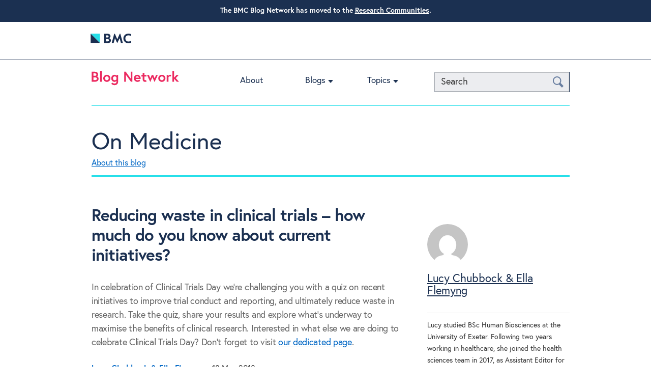

--- FILE ---
content_type: text/html; charset=UTF-8
request_url: https://blogs.biomedcentral.com/on-medicine/2018/05/18/clinical-trials-day-quiz-2018/
body_size: 14164
content:
<!doctype html>

<!--[if lt IE 7]>
<html lang="en-GB" class="no-js lt-ie9 lt-ie8 lt-ie7"><![endif]-->
<!--[if (IE 7)&!(IEMobile)]>
<html lang="en-GB" class="no-js lt-ie9 lt-ie8"><![endif]-->
<!--[if (IE 8)&!(IEMobile)]>
<html lang="en-GB" class="no-js lt-ie9"><![endif]-->
<!--[if gt IE 8]><!-->
<html lang="en-GB" class="no-js"><!--<![endif]-->

<head>
    <meta charset="utf-8">

        <meta http-equiv="X-UA-Compatible" content="IE=edge">

    <title>Reducing waste in clinical trials – how much do you know about current initiatives? &#8211; On Medicine</title>

        <meta name="HandheldFriendly" content="True">
    <meta name="MobileOptimized" content="320">
    <meta name="viewport" content="width=device-width, initial-scale=1.0"/>

        <link rel="apple-touch-icon" href="https://blogs.biomedcentral.com/on-medicine/wp-content/themes/blogs/library/images/apple-icon-touch.png">
    <link rel="icon" href="https://blogs.biomedcentral.com/on-medicine/wp-content/themes/blogs/favicon.png">
    <!--[if IE]>
    <link rel="shortcut icon" href="https://blogs.biomedcentral.com/on-medicine/wp-content/themes/blogs/favicon.ico">
    <![endif]-->
        <meta name="msapplication-TileColor" content="#f01d4f">
    <meta name="msapplication-TileImage"
          content="https://blogs.biomedcentral.com/on-medicine/wp-content/themes/blogs/library/images/win8-tile-icon.png">

    <link rel="pingback" href="https://blogs.biomedcentral.com/on-medicine/xmlrpc.php">
    
         <script src="https://cmp.biomedcentral.com/production_live/en/consent-bundle-101-latest.js"></script>
    <meta name='robots' content='index, follow, max-image-preview:large, max-snippet:-1, max-video-preview:-1' />
	<style>img:is([sizes="auto" i], [sizes^="auto," i]) { contain-intrinsic-size: 3000px 1500px }</style>
	
	<!-- This site is optimized with the Yoast SEO plugin v26.7 - https://yoast.com/wordpress/plugins/seo/ -->
	<meta property="og:locale" content="en_GB" />
	<meta property="og:type" content="article" />
	<meta property="og:description" content="In celebration of Clinical Trials Day we’re challenging you with a quiz on recent initiatives to improve trial conduct and reporting, and ultimately reduce waste in research. Take the quiz, share your results and explore what’s underway to maximise the benefits of clinical research.  Interested in what else we are doing to celebrate Clinical Trials Day? Don’t forget to visit our dedicated page." />
	<meta property="og:site_name" content="On Medicine" />
	<meta property="article:publisher" content="https://www.facebook.com/BioMedCentral/" />
	<meta name="twitter:card" content="summary_large_image" />
	<meta name="twitter:site" content="@BioMedCentral" />
	<script type="application/ld+json" class="yoast-schema-graph">{"@context":"https://schema.org","@graph":[{"@type":"ImageObject","inLanguage":"en-GB","@id":"#primaryimage","url":"https://blogs.biomedcentral.com/on-medicine/wp-content/uploads/sites/6/2018/05/Quiz-Get-Startedd.jpg","contentUrl":"https://blogs.biomedcentral.com/on-medicine/wp-content/uploads/sites/6/2018/05/Quiz-Get-Startedd.jpg","width":800,"height":497},{"@type":"WebSite","@id":"https://blogs.biomedcentral.com/on-medicine/#website","url":"https://blogs.biomedcentral.com/on-medicine/","name":"On Medicine","description":"Insights and opinion on the latest medical research, clinical practices, and developments in the field.","potentialAction":[{"@type":"SearchAction","target":{"@type":"EntryPoint","urlTemplate":"https://blogs.biomedcentral.com/on-medicine/?s={search_term_string}"},"query-input":{"@type":"PropertyValueSpecification","valueRequired":true,"valueName":"search_term_string"}}],"inLanguage":"en-GB"}]}</script>
	<!-- / Yoast SEO plugin. -->


<link rel='dns-prefetch' href='//d1bxh8uas1mnw7.cloudfront.net' />
<link rel='dns-prefetch' href='//cdn.openshareweb.com' />
<link rel='dns-prefetch' href='//cdn.shareaholic.net' />
<link rel='dns-prefetch' href='//www.shareaholic.net' />
<link rel='dns-prefetch' href='//analytics.shareaholic.com' />
<link rel='dns-prefetch' href='//recs.shareaholic.com' />
<link rel='dns-prefetch' href='//partner.shareaholic.com' />
<script type="text/javascript" id="wpp-js" src="https://blogs.biomedcentral.com/on-medicine/wp-content/plugins/wordpress-popular-posts/assets/js/wpp.min.js?ver=7.3.1" data-sampling="0" data-sampling-rate="100" data-api-url="https://blogs.biomedcentral.com/on-medicine/wp-json/wordpress-popular-posts" data-post-id="0" data-token="ff4007dfb2" data-lang="0" data-debug="0"></script>
<!-- Shareaholic - https://www.shareaholic.com -->
<link rel='preload' href='//cdn.shareaholic.net/assets/pub/shareaholic.js' as='script'/>
<script data-no-minify='1' data-cfasync='false'>
_SHR_SETTINGS = {"endpoints":{"local_recs_url":"https:\/\/blogs.biomedcentral.com\/on-medicine\/wp-admin\/admin-ajax.php?action=shareaholic_permalink_related","ajax_url":"https:\/\/blogs.biomedcentral.com\/on-medicine\/wp-admin\/admin-ajax.php","share_counts_url":"https:\/\/blogs.biomedcentral.com\/on-medicine\/wp-admin\/admin-ajax.php?action=shareaholic_share_counts_api"},"site_id":"c8d7e8aac00339a9958eb51c57432e0d","url_components":{"year":"2018","monthnum":"05","day":"18","hour":"09","minute":"00","second":"08","post_id":"34067","postname":"clinical-trials-day-quiz-2018","category":"medicine"}};
</script>
<script data-no-minify='1' data-cfasync='false' src='//cdn.shareaholic.net/assets/pub/shareaholic.js' data-shr-siteid='c8d7e8aac00339a9958eb51c57432e0d' async ></script>

<!-- Shareaholic Content Tags -->
<meta name='shareaholic:site_name' content='On Medicine' />
<meta name='shareaholic:language' content='en-GB' />
<meta name='shareaholic:url' content='https://blogs.biomedcentral.com/on-medicine/2018/05/18/clinical-trials-day-quiz-2018/' />
<meta name='shareaholic:keywords' content='tag:clinical trials, tag:clinical trials day, tag:isrctn, tag:medical evidence, tag:trials, cat:medical evidence, cat:medicine, type:post' />
<meta name='shareaholic:article_published_time' content='2018-05-18T09:00:08+01:00' />
<meta name='shareaholic:article_modified_time' content='2018-05-17T09:57:48+01:00' />
<meta name='shareaholic:shareable_page' content='true' />
<meta name='shareaholic:article_author_name' content='Lucy Chubbock &amp;amp; Ella Flemyng' />
<meta name='shareaholic:site_id' content='c8d7e8aac00339a9958eb51c57432e0d' />
<meta name='shareaholic:wp_version' content='9.7.13' />
<meta name='shareaholic:image' content='https://blogs.biomedcentral.com/on-medicine/wp-content/uploads/sites/6/2018/05/Quiz-Get-Startedd-300x186.jpg' />
<!-- Shareaholic Content Tags End -->
<script type="text/javascript">
/* <![CDATA[ */
window._wpemojiSettings = {"baseUrl":"https:\/\/s.w.org\/images\/core\/emoji\/16.0.1\/72x72\/","ext":".png","svgUrl":"https:\/\/s.w.org\/images\/core\/emoji\/16.0.1\/svg\/","svgExt":".svg","source":{"concatemoji":"https:\/\/blogs.biomedcentral.com\/on-medicine\/wp-includes\/js\/wp-emoji-release.min.js"}};
/*! This file is auto-generated */
!function(s,n){var o,i,e;function c(e){try{var t={supportTests:e,timestamp:(new Date).valueOf()};sessionStorage.setItem(o,JSON.stringify(t))}catch(e){}}function p(e,t,n){e.clearRect(0,0,e.canvas.width,e.canvas.height),e.fillText(t,0,0);var t=new Uint32Array(e.getImageData(0,0,e.canvas.width,e.canvas.height).data),a=(e.clearRect(0,0,e.canvas.width,e.canvas.height),e.fillText(n,0,0),new Uint32Array(e.getImageData(0,0,e.canvas.width,e.canvas.height).data));return t.every(function(e,t){return e===a[t]})}function u(e,t){e.clearRect(0,0,e.canvas.width,e.canvas.height),e.fillText(t,0,0);for(var n=e.getImageData(16,16,1,1),a=0;a<n.data.length;a++)if(0!==n.data[a])return!1;return!0}function f(e,t,n,a){switch(t){case"flag":return n(e,"\ud83c\udff3\ufe0f\u200d\u26a7\ufe0f","\ud83c\udff3\ufe0f\u200b\u26a7\ufe0f")?!1:!n(e,"\ud83c\udde8\ud83c\uddf6","\ud83c\udde8\u200b\ud83c\uddf6")&&!n(e,"\ud83c\udff4\udb40\udc67\udb40\udc62\udb40\udc65\udb40\udc6e\udb40\udc67\udb40\udc7f","\ud83c\udff4\u200b\udb40\udc67\u200b\udb40\udc62\u200b\udb40\udc65\u200b\udb40\udc6e\u200b\udb40\udc67\u200b\udb40\udc7f");case"emoji":return!a(e,"\ud83e\udedf")}return!1}function g(e,t,n,a){var r="undefined"!=typeof WorkerGlobalScope&&self instanceof WorkerGlobalScope?new OffscreenCanvas(300,150):s.createElement("canvas"),o=r.getContext("2d",{willReadFrequently:!0}),i=(o.textBaseline="top",o.font="600 32px Arial",{});return e.forEach(function(e){i[e]=t(o,e,n,a)}),i}function t(e){var t=s.createElement("script");t.src=e,t.defer=!0,s.head.appendChild(t)}"undefined"!=typeof Promise&&(o="wpEmojiSettingsSupports",i=["flag","emoji"],n.supports={everything:!0,everythingExceptFlag:!0},e=new Promise(function(e){s.addEventListener("DOMContentLoaded",e,{once:!0})}),new Promise(function(t){var n=function(){try{var e=JSON.parse(sessionStorage.getItem(o));if("object"==typeof e&&"number"==typeof e.timestamp&&(new Date).valueOf()<e.timestamp+604800&&"object"==typeof e.supportTests)return e.supportTests}catch(e){}return null}();if(!n){if("undefined"!=typeof Worker&&"undefined"!=typeof OffscreenCanvas&&"undefined"!=typeof URL&&URL.createObjectURL&&"undefined"!=typeof Blob)try{var e="postMessage("+g.toString()+"("+[JSON.stringify(i),f.toString(),p.toString(),u.toString()].join(",")+"));",a=new Blob([e],{type:"text/javascript"}),r=new Worker(URL.createObjectURL(a),{name:"wpTestEmojiSupports"});return void(r.onmessage=function(e){c(n=e.data),r.terminate(),t(n)})}catch(e){}c(n=g(i,f,p,u))}t(n)}).then(function(e){for(var t in e)n.supports[t]=e[t],n.supports.everything=n.supports.everything&&n.supports[t],"flag"!==t&&(n.supports.everythingExceptFlag=n.supports.everythingExceptFlag&&n.supports[t]);n.supports.everythingExceptFlag=n.supports.everythingExceptFlag&&!n.supports.flag,n.DOMReady=!1,n.readyCallback=function(){n.DOMReady=!0}}).then(function(){return e}).then(function(){var e;n.supports.everything||(n.readyCallback(),(e=n.source||{}).concatemoji?t(e.concatemoji):e.wpemoji&&e.twemoji&&(t(e.twemoji),t(e.wpemoji)))}))}((window,document),window._wpemojiSettings);
/* ]]> */
</script>
<style id='wp-emoji-styles-inline-css' type='text/css'>

	img.wp-smiley, img.emoji {
		display: inline !important;
		border: none !important;
		box-shadow: none !important;
		height: 1em !important;
		width: 1em !important;
		margin: 0 0.07em !important;
		vertical-align: -0.1em !important;
		background: none !important;
		padding: 0 !important;
	}
</style>
<link rel='stylesheet' id='wp-block-library-css' href='https://blogs.biomedcentral.com/on-medicine/wp-includes/css/dist/block-library/style.min.css' type='text/css' media='all' />
<style id='classic-theme-styles-inline-css' type='text/css'>
/*! This file is auto-generated */
.wp-block-button__link{color:#fff;background-color:#32373c;border-radius:9999px;box-shadow:none;text-decoration:none;padding:calc(.667em + 2px) calc(1.333em + 2px);font-size:1.125em}.wp-block-file__button{background:#32373c;color:#fff;text-decoration:none}
</style>
<style id='global-styles-inline-css' type='text/css'>
:root{--wp--preset--aspect-ratio--square: 1;--wp--preset--aspect-ratio--4-3: 4/3;--wp--preset--aspect-ratio--3-4: 3/4;--wp--preset--aspect-ratio--3-2: 3/2;--wp--preset--aspect-ratio--2-3: 2/3;--wp--preset--aspect-ratio--16-9: 16/9;--wp--preset--aspect-ratio--9-16: 9/16;--wp--preset--color--black: #000000;--wp--preset--color--cyan-bluish-gray: #abb8c3;--wp--preset--color--white: #ffffff;--wp--preset--color--pale-pink: #f78da7;--wp--preset--color--vivid-red: #cf2e2e;--wp--preset--color--luminous-vivid-orange: #ff6900;--wp--preset--color--luminous-vivid-amber: #fcb900;--wp--preset--color--light-green-cyan: #7bdcb5;--wp--preset--color--vivid-green-cyan: #00d084;--wp--preset--color--pale-cyan-blue: #8ed1fc;--wp--preset--color--vivid-cyan-blue: #0693e3;--wp--preset--color--vivid-purple: #9b51e0;--wp--preset--gradient--vivid-cyan-blue-to-vivid-purple: linear-gradient(135deg,rgba(6,147,227,1) 0%,rgb(155,81,224) 100%);--wp--preset--gradient--light-green-cyan-to-vivid-green-cyan: linear-gradient(135deg,rgb(122,220,180) 0%,rgb(0,208,130) 100%);--wp--preset--gradient--luminous-vivid-amber-to-luminous-vivid-orange: linear-gradient(135deg,rgba(252,185,0,1) 0%,rgba(255,105,0,1) 100%);--wp--preset--gradient--luminous-vivid-orange-to-vivid-red: linear-gradient(135deg,rgba(255,105,0,1) 0%,rgb(207,46,46) 100%);--wp--preset--gradient--very-light-gray-to-cyan-bluish-gray: linear-gradient(135deg,rgb(238,238,238) 0%,rgb(169,184,195) 100%);--wp--preset--gradient--cool-to-warm-spectrum: linear-gradient(135deg,rgb(74,234,220) 0%,rgb(151,120,209) 20%,rgb(207,42,186) 40%,rgb(238,44,130) 60%,rgb(251,105,98) 80%,rgb(254,248,76) 100%);--wp--preset--gradient--blush-light-purple: linear-gradient(135deg,rgb(255,206,236) 0%,rgb(152,150,240) 100%);--wp--preset--gradient--blush-bordeaux: linear-gradient(135deg,rgb(254,205,165) 0%,rgb(254,45,45) 50%,rgb(107,0,62) 100%);--wp--preset--gradient--luminous-dusk: linear-gradient(135deg,rgb(255,203,112) 0%,rgb(199,81,192) 50%,rgb(65,88,208) 100%);--wp--preset--gradient--pale-ocean: linear-gradient(135deg,rgb(255,245,203) 0%,rgb(182,227,212) 50%,rgb(51,167,181) 100%);--wp--preset--gradient--electric-grass: linear-gradient(135deg,rgb(202,248,128) 0%,rgb(113,206,126) 100%);--wp--preset--gradient--midnight: linear-gradient(135deg,rgb(2,3,129) 0%,rgb(40,116,252) 100%);--wp--preset--font-size--small: 13px;--wp--preset--font-size--medium: 20px;--wp--preset--font-size--large: 36px;--wp--preset--font-size--x-large: 42px;--wp--preset--spacing--20: 0.44rem;--wp--preset--spacing--30: 0.67rem;--wp--preset--spacing--40: 1rem;--wp--preset--spacing--50: 1.5rem;--wp--preset--spacing--60: 2.25rem;--wp--preset--spacing--70: 3.38rem;--wp--preset--spacing--80: 5.06rem;--wp--preset--shadow--natural: 6px 6px 9px rgba(0, 0, 0, 0.2);--wp--preset--shadow--deep: 12px 12px 50px rgba(0, 0, 0, 0.4);--wp--preset--shadow--sharp: 6px 6px 0px rgba(0, 0, 0, 0.2);--wp--preset--shadow--outlined: 6px 6px 0px -3px rgba(255, 255, 255, 1), 6px 6px rgba(0, 0, 0, 1);--wp--preset--shadow--crisp: 6px 6px 0px rgba(0, 0, 0, 1);}:where(.is-layout-flex){gap: 0.5em;}:where(.is-layout-grid){gap: 0.5em;}body .is-layout-flex{display: flex;}.is-layout-flex{flex-wrap: wrap;align-items: center;}.is-layout-flex > :is(*, div){margin: 0;}body .is-layout-grid{display: grid;}.is-layout-grid > :is(*, div){margin: 0;}:where(.wp-block-columns.is-layout-flex){gap: 2em;}:where(.wp-block-columns.is-layout-grid){gap: 2em;}:where(.wp-block-post-template.is-layout-flex){gap: 1.25em;}:where(.wp-block-post-template.is-layout-grid){gap: 1.25em;}.has-black-color{color: var(--wp--preset--color--black) !important;}.has-cyan-bluish-gray-color{color: var(--wp--preset--color--cyan-bluish-gray) !important;}.has-white-color{color: var(--wp--preset--color--white) !important;}.has-pale-pink-color{color: var(--wp--preset--color--pale-pink) !important;}.has-vivid-red-color{color: var(--wp--preset--color--vivid-red) !important;}.has-luminous-vivid-orange-color{color: var(--wp--preset--color--luminous-vivid-orange) !important;}.has-luminous-vivid-amber-color{color: var(--wp--preset--color--luminous-vivid-amber) !important;}.has-light-green-cyan-color{color: var(--wp--preset--color--light-green-cyan) !important;}.has-vivid-green-cyan-color{color: var(--wp--preset--color--vivid-green-cyan) !important;}.has-pale-cyan-blue-color{color: var(--wp--preset--color--pale-cyan-blue) !important;}.has-vivid-cyan-blue-color{color: var(--wp--preset--color--vivid-cyan-blue) !important;}.has-vivid-purple-color{color: var(--wp--preset--color--vivid-purple) !important;}.has-black-background-color{background-color: var(--wp--preset--color--black) !important;}.has-cyan-bluish-gray-background-color{background-color: var(--wp--preset--color--cyan-bluish-gray) !important;}.has-white-background-color{background-color: var(--wp--preset--color--white) !important;}.has-pale-pink-background-color{background-color: var(--wp--preset--color--pale-pink) !important;}.has-vivid-red-background-color{background-color: var(--wp--preset--color--vivid-red) !important;}.has-luminous-vivid-orange-background-color{background-color: var(--wp--preset--color--luminous-vivid-orange) !important;}.has-luminous-vivid-amber-background-color{background-color: var(--wp--preset--color--luminous-vivid-amber) !important;}.has-light-green-cyan-background-color{background-color: var(--wp--preset--color--light-green-cyan) !important;}.has-vivid-green-cyan-background-color{background-color: var(--wp--preset--color--vivid-green-cyan) !important;}.has-pale-cyan-blue-background-color{background-color: var(--wp--preset--color--pale-cyan-blue) !important;}.has-vivid-cyan-blue-background-color{background-color: var(--wp--preset--color--vivid-cyan-blue) !important;}.has-vivid-purple-background-color{background-color: var(--wp--preset--color--vivid-purple) !important;}.has-black-border-color{border-color: var(--wp--preset--color--black) !important;}.has-cyan-bluish-gray-border-color{border-color: var(--wp--preset--color--cyan-bluish-gray) !important;}.has-white-border-color{border-color: var(--wp--preset--color--white) !important;}.has-pale-pink-border-color{border-color: var(--wp--preset--color--pale-pink) !important;}.has-vivid-red-border-color{border-color: var(--wp--preset--color--vivid-red) !important;}.has-luminous-vivid-orange-border-color{border-color: var(--wp--preset--color--luminous-vivid-orange) !important;}.has-luminous-vivid-amber-border-color{border-color: var(--wp--preset--color--luminous-vivid-amber) !important;}.has-light-green-cyan-border-color{border-color: var(--wp--preset--color--light-green-cyan) !important;}.has-vivid-green-cyan-border-color{border-color: var(--wp--preset--color--vivid-green-cyan) !important;}.has-pale-cyan-blue-border-color{border-color: var(--wp--preset--color--pale-cyan-blue) !important;}.has-vivid-cyan-blue-border-color{border-color: var(--wp--preset--color--vivid-cyan-blue) !important;}.has-vivid-purple-border-color{border-color: var(--wp--preset--color--vivid-purple) !important;}.has-vivid-cyan-blue-to-vivid-purple-gradient-background{background: var(--wp--preset--gradient--vivid-cyan-blue-to-vivid-purple) !important;}.has-light-green-cyan-to-vivid-green-cyan-gradient-background{background: var(--wp--preset--gradient--light-green-cyan-to-vivid-green-cyan) !important;}.has-luminous-vivid-amber-to-luminous-vivid-orange-gradient-background{background: var(--wp--preset--gradient--luminous-vivid-amber-to-luminous-vivid-orange) !important;}.has-luminous-vivid-orange-to-vivid-red-gradient-background{background: var(--wp--preset--gradient--luminous-vivid-orange-to-vivid-red) !important;}.has-very-light-gray-to-cyan-bluish-gray-gradient-background{background: var(--wp--preset--gradient--very-light-gray-to-cyan-bluish-gray) !important;}.has-cool-to-warm-spectrum-gradient-background{background: var(--wp--preset--gradient--cool-to-warm-spectrum) !important;}.has-blush-light-purple-gradient-background{background: var(--wp--preset--gradient--blush-light-purple) !important;}.has-blush-bordeaux-gradient-background{background: var(--wp--preset--gradient--blush-bordeaux) !important;}.has-luminous-dusk-gradient-background{background: var(--wp--preset--gradient--luminous-dusk) !important;}.has-pale-ocean-gradient-background{background: var(--wp--preset--gradient--pale-ocean) !important;}.has-electric-grass-gradient-background{background: var(--wp--preset--gradient--electric-grass) !important;}.has-midnight-gradient-background{background: var(--wp--preset--gradient--midnight) !important;}.has-small-font-size{font-size: var(--wp--preset--font-size--small) !important;}.has-medium-font-size{font-size: var(--wp--preset--font-size--medium) !important;}.has-large-font-size{font-size: var(--wp--preset--font-size--large) !important;}.has-x-large-font-size{font-size: var(--wp--preset--font-size--x-large) !important;}
:where(.wp-block-post-template.is-layout-flex){gap: 1.25em;}:where(.wp-block-post-template.is-layout-grid){gap: 1.25em;}
:where(.wp-block-columns.is-layout-flex){gap: 2em;}:where(.wp-block-columns.is-layout-grid){gap: 2em;}
:root :where(.wp-block-pullquote){font-size: 1.5em;line-height: 1.6;}
</style>
<link rel='stylesheet' id='chimpy-css' href='https://blogs.biomedcentral.com/on-medicine/wp-content/plugins/chimpy/assets/css/style-frontend.css' type='text/css' media='all' />
<link rel='stylesheet' id='chimpy-font-awesome-css' href='https://blogs.biomedcentral.com/on-medicine/wp-content/plugins/chimpy/assets/css/font-awesome/css/font-awesome.min.css' type='text/css' media='all' />
<link rel='stylesheet' id='chimpy-sky-forms-style-css' href='https://blogs.biomedcentral.com/on-medicine/wp-content/plugins/chimpy/assets/forms/css/sky-forms.css' type='text/css' media='all' />
<link rel='stylesheet' id='chimpy-sky-forms-color-schemes-css' href='https://blogs.biomedcentral.com/on-medicine/wp-content/plugins/chimpy/assets/forms/css/sky-forms-color-schemes.css' type='text/css' media='all' />
<link rel='stylesheet' id='simple-banner-style-css' href='https://blogs.biomedcentral.com/on-medicine/wp-content/plugins/simple-banner/simple-banner.css' type='text/css' media='all' />
<link rel='stylesheet' id='wordpress-popular-posts-css-css' href='https://blogs.biomedcentral.com/on-medicine/wp-content/plugins/wordpress-popular-posts/assets/css/wpp.css' type='text/css' media='all' />
<style id='akismet-widget-style-inline-css' type='text/css'>

			.a-stats {
				--akismet-color-mid-green: #357b49;
				--akismet-color-white: #fff;
				--akismet-color-light-grey: #f6f7f7;

				max-width: 350px;
				width: auto;
			}

			.a-stats * {
				all: unset;
				box-sizing: border-box;
			}

			.a-stats strong {
				font-weight: 600;
			}

			.a-stats a.a-stats__link,
			.a-stats a.a-stats__link:visited,
			.a-stats a.a-stats__link:active {
				background: var(--akismet-color-mid-green);
				border: none;
				box-shadow: none;
				border-radius: 8px;
				color: var(--akismet-color-white);
				cursor: pointer;
				display: block;
				font-family: -apple-system, BlinkMacSystemFont, 'Segoe UI', 'Roboto', 'Oxygen-Sans', 'Ubuntu', 'Cantarell', 'Helvetica Neue', sans-serif;
				font-weight: 500;
				padding: 12px;
				text-align: center;
				text-decoration: none;
				transition: all 0.2s ease;
			}

			/* Extra specificity to deal with TwentyTwentyOne focus style */
			.widget .a-stats a.a-stats__link:focus {
				background: var(--akismet-color-mid-green);
				color: var(--akismet-color-white);
				text-decoration: none;
			}

			.a-stats a.a-stats__link:hover {
				filter: brightness(110%);
				box-shadow: 0 4px 12px rgba(0, 0, 0, 0.06), 0 0 2px rgba(0, 0, 0, 0.16);
			}

			.a-stats .count {
				color: var(--akismet-color-white);
				display: block;
				font-size: 1.5em;
				line-height: 1.4;
				padding: 0 13px;
				white-space: nowrap;
			}
		
</style>
<link rel='stylesheet' id='bones-stylesheet-css' href='https://blogs.biomedcentral.com/on-medicine/wp-content/themes/blogs/library/css/style.css' type='text/css' media='all' />
<!--[if lt IE 9]>
<link rel='stylesheet' id='bones-ie-only-css' href='https://blogs.biomedcentral.com/on-medicine/wp-content/themes/blogs/library/css/ie.css' type='text/css' media='all' />
<![endif]-->
<link rel='stylesheet' id='slicknav-style-css' href='https://blogs.biomedcentral.com/on-medicine/wp-content/themes/blogs/library/css/slicknav.css' type='text/css' media='all' />
<link rel='stylesheet' id='googleFonts-css' href='https://fonts.googleapis.com/css?family=Open+Sans%3A400%2C600%2C400italic%2C700%2C700italic%2C600italic%2C300%2C300italic' type='text/css' media='all' />
<script type="text/javascript" src="https://blogs.biomedcentral.com/on-medicine/wp-includes/js/jquery/jquery.min.js" id="jquery-core-js"></script>
<script type="text/javascript" src="https://blogs.biomedcentral.com/on-medicine/wp-includes/js/jquery/jquery-migrate.min.js" id="jquery-migrate-js"></script>
<script type="text/javascript" src="https://blogs.biomedcentral.com/on-medicine/wp-content/plugins/chimpy/assets/js/jquery.cookie.js" id="jquery-cookie-js"></script>
<script type="text/javascript" src="https://blogs.biomedcentral.com/on-medicine/wp-content/plugins/chimpy/assets/js/chimpy-frontend.js" id="chimpy-frontend-js"></script>
<script type="text/javascript" src="https://blogs.biomedcentral.com/on-medicine/wp-content/plugins/chimpy/assets/forms/js/jquery.form.min.js" id="chimpy-sky-forms-js"></script>
<script type="text/javascript" src="https://blogs.biomedcentral.com/on-medicine/wp-content/plugins/chimpy/assets/forms/js/jquery.validate.min.js" id="chimpy-sky-forms-validate-js"></script>
<script type="text/javascript" src="https://blogs.biomedcentral.com/on-medicine/wp-content/plugins/chimpy/assets/forms/js/jquery.maskedinput.min.js" id="chimpy-sky-forms-maskedinput-js"></script>
<script type="text/javascript" id="simple-banner-script-js-before">
/* <![CDATA[ */
const simpleBannerScriptParams = {"pro_version_enabled":"","debug_mode":false,"id":34067,"version":"3.0.7","banner_params":[{"hide_simple_banner":"no","simple_banner_prepend_element":"body","simple_banner_position":"","header_margin":"","header_padding":"","wp_body_open_enabled":"","wp_body_open":true,"simple_banner_z_index":"","simple_banner_text":"<b>The BMC Blog Network has moved to the<\/b> <a href=\"https:\/\/communities.springernature.com\/\">Research Communities<\/a>.","disabled_on_current_page":false,"disabled_pages_array":[],"is_current_page_a_post":true,"disabled_on_posts":"","simple_banner_disabled_page_paths":"","simple_banner_font_size":"14px","simple_banner_color":"#1b3051","simple_banner_text_color":"","simple_banner_link_color":"#ffffff","simple_banner_close_color":"","simple_banner_custom_css":"","simple_banner_scrolling_custom_css":"","simple_banner_text_custom_css":"","simple_banner_button_css":"","site_custom_css":"","keep_site_custom_css":"","site_custom_js":"","keep_site_custom_js":"","close_button_enabled":"","close_button_expiration":"","close_button_cookie_set":false,"current_date":{"date":"2026-01-11 02:23:42.985550","timezone_type":3,"timezone":"UTC"},"start_date":{"date":"2026-01-11 02:23:42.985561","timezone_type":3,"timezone":"UTC"},"end_date":{"date":"2026-01-11 02:23:42.985568","timezone_type":3,"timezone":"UTC"},"simple_banner_start_after_date":"","simple_banner_remove_after_date":"","simple_banner_insert_inside_element":""}]}
/* ]]> */
</script>
<script type="text/javascript" src="https://blogs.biomedcentral.com/on-medicine/wp-content/plugins/simple-banner/simple-banner.js" id="simple-banner-script-js"></script>
<link rel="https://api.w.org/" href="https://blogs.biomedcentral.com/on-medicine/wp-json/" /><link rel="alternate" title="oEmbed (JSON)" type="application/json+oembed" href="https://blogs.biomedcentral.com/on-medicine/wp-json/oembed/1.0/embed?url=https%3A%2F%2Fblogs.biomedcentral.com%2Fon-medicine%2F2018%2F05%2F18%2Fclinical-trials-day-quiz-2018%2F" />
<link rel="alternate" title="oEmbed (XML)" type="text/xml+oembed" href="https://blogs.biomedcentral.com/on-medicine/wp-json/oembed/1.0/embed?url=https%3A%2F%2Fblogs.biomedcentral.com%2Fon-medicine%2F2018%2F05%2F18%2Fclinical-trials-day-quiz-2018%2F&#038;format=xml" />
<link rel="stylesheet" type="text/css" href="https://blogs.biomedcentral.com/on-medicine/wp-content/plugins/most-shared-posts/most-shared-posts.css"><style id="simple-banner-font-size" type="text/css">.simple-banner .simple-banner-text{font-size:14px;}</style><style id="simple-banner-background-color" type="text/css">.simple-banner{background:#1b3051;}</style><style id="simple-banner-text-color" type="text/css">.simple-banner .simple-banner-text{color: #ffffff;}</style><style id="simple-banner-link-color" type="text/css">.simple-banner .simple-banner-text a{color:#ffffff;}</style><style id="simple-banner-z-index" type="text/css">.simple-banner{z-index: 99999;}</style><style id="simple-banner-site-custom-css-dummy" type="text/css"></style><script id="simple-banner-site-custom-js-dummy" type="text/javascript"></script>
<!-- Google Webmaster Tools plugin for WordPress -->

            <style id="wpp-loading-animation-styles">@-webkit-keyframes bgslide{from{background-position-x:0}to{background-position-x:-200%}}@keyframes bgslide{from{background-position-x:0}to{background-position-x:-200%}}.wpp-widget-block-placeholder,.wpp-shortcode-placeholder{margin:0 auto;width:60px;height:3px;background:#dd3737;background:linear-gradient(90deg,#dd3737 0%,#571313 10%,#dd3737 100%);background-size:200% auto;border-radius:3px;-webkit-animation:bgslide 1s infinite linear;animation:bgslide 1s infinite linear}</style>
                
            
</head>

<body class="wp-singular post-template-default single single-post postid-34067 single-format-standard wp-theme-blogs">

<div id="container">

            <header class="top-header" role="banner">
            <div class="header-wrapper">
                <div class="masthead">
                    <a class="logo" href="http://www.biomedcentral.com/" title="Visit BioMed Central" target="_blank">
                        <svg width="80" height="45">
                            <image id="publisher-logo" width="80" height="100%"
                                   alt="BioMed Central logo"
                                   src="https://blogs.biomedcentral.com/on-medicine/wp-content/themes/blogs/library/images/BMC-logo.png"
                                   xlink:href="https://blogs.biomedcentral.com/on-medicine/wp-content/themes/blogs/library/images/BMC-logo.svg"/>
                        </svg>
                    </a>

                    <!-- <a class="masthead-twitter" title="BioMed Central on Twitter"
                       href="https://twitter.com/BioMedCentral">BioMed Central on Twitter</a>
                    <a class="masthead-facebook" title="BioMed Central on Facebook"
                       href="https://www.facebook.com/BioMedCentral">BioMed Central on Facebook</a> -->
                </div>
            </div>
        </header>
    
    <header class="header" role="banner">
        <div class="header-wrapper">
            <div id="inner-header" class="cf">

                <div class="network-identity">
                    
                        <a class="blogs-logo" href="/" title="Visit Blog Network home">
                            <svg width="172" height="30">
                                <image width="172" height="30"
                                       alt="Blog Network logo"
                                       src="https://blogs.biomedcentral.com/on-medicine/wp-content/themes/blogs/library/images/blog-network.png"
                                       xlink:href="https://blogs.biomedcentral.com/on-medicine/wp-content/themes/blogs/library/images/blog-network.svg"/>
                            </svg>
                        </a>

                        <!--a href="https://blogs.biomedcentral.com/about"
                           class="network-identity__about-link">ABOUT</a-->

                                    </div>

                <button class="NavToggle" type="button" data-toggle="collapse" data-target="collapse">
                    <span class="u-srOnly">Toggle navigation</span>
                    <span class="Icon Icon--menu"></span>
                </button>

                <!-- New Search functionality to go here -->
                <button class="SearchToggle" type="button" data-toggle="collapse" data-target="collapse">
                    <span class="u-srOnly">Search Toggle</span>
                    <span class="Icon Icon--search"></span>
                </button>
		<form action="/" method="get" class="search">
    <input type="text" name="s" id="search" value="" placeholder="Search"/>
    <button type="submit" class="btn-search">
        <span class="u-srOnly">Search</span>
        <span class="icon-search" aria-hidden="true"></span>
    </button>
</form>
                
                <nav role="navigation">
                    <ul id="menu-dummy-menu" class="nav top-nav cf"><li id="menu-item-16255" class="menu-item menu-item-type-post_type menu-item-object-page menu-item-16255"><a href="https://blogs.biomedcentral.com/about/">About</a></li>
<li id="menu-item-13275" class="menu-item menu-item-type-custom menu-item-object-custom menu-item-has-children menu-item-13275"><a href="#">Blogs</a>
<ul class="sub-menu">
	<li id="menu-item-2985" class="menu-item menu-item-type-custom menu-item-object-custom menu-item-2985"><a href="/on-biology/">On Biology</a></li>
	<li id="menu-item-2986" class="menu-item menu-item-type-custom menu-item-object-custom menu-item-2986"><a href="/on-medicine/">On Medicine</a></li>
	<li id="menu-item-2988" class="menu-item menu-item-type-custom menu-item-object-custom menu-item-2988"><a href="/on-health/">On Health</a></li>
	<li id="menu-item-17057" class="menu-item menu-item-type-custom menu-item-object-custom menu-item-17057"><a href="https://blogs.biomedcentral.com/on-society/">On Society</a></li>
	<li id="menu-item-17214" class="menu-item menu-item-type-custom menu-item-object-custom menu-item-17214"><a href="https://blogs.biomedcentral.com/on-physicalsciences/">On Physical Sciences</a></li>
	<li id="menu-item-2987" class="menu-item menu-item-type-custom menu-item-object-custom menu-item-2987"><a href="/bmcblog/">Research in progress blog</a></li>
	<li id="menu-item-2989" class="menu-item menu-item-type-custom menu-item-object-custom menu-item-2989"><a href="/bmcseriesblog/">BMC Series blog</a></li>
	<li id="menu-item-9" class="menu-item menu-item-type-custom menu-item-object-custom menu-item-9"><a href="/bugbitten/">BugBitten</a></li>
</ul>
</li>
<li id="menu-item-13296" class="menu-item menu-item-type-custom menu-item-object-custom menu-item-has-children menu-item-13296"><a href="#">Topics</a>
<ul class="sub-menu">
	<li id="menu-item-3650" class="menu-item menu-item-type-custom menu-item-object-custom menu-item-3650"><a href="/blog/topics/biology/">Biology</a></li>
	<li id="menu-item-3651" class="menu-item menu-item-type-custom menu-item-object-custom menu-item-3651"><a href="/blog/topics/medicine/">Medicine</a></li>
	<li id="menu-item-3652" class="menu-item menu-item-type-custom menu-item-object-custom menu-item-3652"><a href="/blog/topics/health/">Health</a></li>
	<li id="menu-item-17216" class="menu-item menu-item-type-custom menu-item-object-custom menu-item-17216"><a href="/blog/topics/chemistry/">Chemistry</a></li>
	<li id="menu-item-17215" class="menu-item menu-item-type-custom menu-item-object-custom menu-item-17215"><a href="/blog/topics/physics/">Physics</a></li>
	<li id="menu-item-13298" class="menu-item menu-item-type-taxonomy menu-item-object-category menu-item-13298"><a href="https://blogs.biomedcentral.com/blog/topics/developing-world/">Developing World</a></li>
	<li id="menu-item-7133" class="menu-item menu-item-type-custom menu-item-object-custom menu-item-7133"><a href="/blog/topics/open-access/">Open Access</a></li>
	<li id="menu-item-7135" class="menu-item menu-item-type-custom menu-item-object-custom menu-item-7135"><a href="/blog/topics/technology/">Technology</a></li>
	<li id="menu-item-7134" class="menu-item menu-item-type-custom menu-item-object-custom menu-item-7134"><a href="/blog/topics/publishing/">Publishing</a></li>
</ul>
</li>
</ul>
                </nav>
            </div>
        </div>

    </header>
    <header class="mobile-nav">
    </header>

<header class="blog-header header-wrapper">
    <div class="blog-header-container">

        <div class="blog-header__inner">
            <h1 class="blog-header__title">
                <a href="https://blogs.biomedcentral.com/on-medicine/">On Medicine</a>            </h1>
            <div class="about-title-link"><a href="https://blogs.biomedcentral.com/on-medicine/about">About this blog</a></div>
            <!--?php if (get_theme_mod('blog_header_image')) : ?>
                <a href="https://blogs.biomedcentral.com/on-medicine/"><img class="blog-logo"
                                                             src="https://blogs.biomedcentral.com/on-medicine/wp-content/uploads/sites/6/2015/01/on-medicine-identity2.png"
                                                             alt="Brand identity"></a-->
            <!--?php endif ?-->

        </div>

        <div class="blog-header--aside">
            <div class="social-container">

                <!--a class="social" href="https://blogs.biomedcentral.com/on-medicine/feed/">
                    <span class="icon-rss-22x22"></span>
                    <span class="social-label">SUBSCRIBE</span>
                </a-->

                
            </div>
        </div>
    </div>

</header>

<div id="content">

    <div id="inner-content" class="wrap cf">

        <div id="main" class="m-all t-2of3 d-4of6-plus-grid-unit cf" role="main">

            
                

<article id="post-34067" class="cf post-34067 post type-post status-publish format-standard has-post-thumbnail hentry" role="article" itemscope
         itemtype="http://schema.org/BlogPosting">

    <header class="article-header cf">

        <h1 class="entry-title single-title" itemprop="headline">Reducing waste in clinical trials – how much do you know about current initiatives?</h1>

                    <p class="post-excerpt">In celebration of Clinical Trials Day we’re challenging you with a quiz on recent initiatives to improve trial conduct and reporting, and ultimately reduce waste in research. Take the quiz, share your results and explore what’s underway to maximise the benefits of clinical research.

Interested in what else we are doing to celebrate Clinical Trials Day? Don’t forget to visit <a href="https://www.biomedcentral.com/p/clinical-trials-day">our dedicated page</a>.</p>
        
        <p class="byline">
            <a href="https://blogs.biomedcentral.com/on-medicine/author/lucyella" class="author vcard"><span class="fn n url">Lucy Chubbock &#38; Ella Flemyng</span></a> <time class="updated" itemprop="datePublished" datetime="2018-05-18">18 May 2018</time>         </p>
        
    </header> 
    <section class="entry-content cf" itemprop="articleBody">
        <div class="featured-image"><img width="620" height="342" src="https://blogs.biomedcentral.com/on-medicine/wp-content/uploads/sites/6/2018/05/Quiz-Get-Startedd-620x342.jpg" class=" wp-post-image" alt="" decoding="async" fetchpriority="high" /><div class="featured-image--caption"></div><div class="featured-image--source"></div></div><div style='display:none;' class='shareaholic-canvas' data-app='share_buttons' data-title='Reducing waste in clinical trials – how much do you know about current initiatives?' data-link='https://blogs.biomedcentral.com/on-medicine/2018/05/18/clinical-trials-day-quiz-2018/' data-summary='In celebration of Clinical Trials Day we’re challenging you with a quiz on recent initiatives to improve trial conduct and reporting, and ultimately reduce waste in research. Take the quiz, share your results and explore what’s underway to maximise the benefits of clinical research. Interested in what else we are doing to celebrate Clinical Trials Day? Don’t forget to visit our dedicated page.' data-app-id-name='post_above_content'></div><p>[slickquiz id=17]</p>
<div style='display:none;' class='shareaholic-canvas' data-app='share_buttons' data-title='Reducing waste in clinical trials – how much do you know about current initiatives?' data-link='https://blogs.biomedcentral.com/on-medicine/2018/05/18/clinical-trials-day-quiz-2018/' data-summary='In celebration of Clinical Trials Day we’re challenging you with a quiz on recent initiatives to improve trial conduct and reporting, and ultimately reduce waste in research. Take the quiz, share your results and explore what’s underway to maximise the benefits of clinical research. Interested in what else we are doing to celebrate Clinical Trials Day? Don’t forget to visit our dedicated page.' data-app-id-name='post_below_content'></div>    </section> 
    <footer class="article-footer">

        <div class="citation cf citation-container">
    </div>
        <div class="topic-in-post"><h3 class="topic-title">Topics:</h3><a href="/blog/topics/medical-evidence">Medical Evidence</a><a href="/blog/topics/medicine">Medicine</a></div>

        
        <div class="tags-in-post"><h3 class="tags-title">Tags:</h3> <a href="https://blogs.biomedcentral.com/on-medicine/tag/clinical-trials/" rel="tag">clinical trials</a><a href="https://blogs.biomedcentral.com/on-medicine/tag/clinical-trials-day/" rel="tag">Clinical Trials Day</a><a href="https://blogs.biomedcentral.com/on-medicine/tag/isrctn/" rel="tag">ISRCTN</a><a href="https://blogs.biomedcentral.com/on-medicine/tag/medical-evidence/" rel="tag">medical evidence</a><a href="https://blogs.biomedcentral.com/on-medicine/tag/trials/" rel="tag">Trials</a></div>
        <h3 class="page-level-heading">Share this post</h3>
        <div style='display:none;' class='shareaholic-canvas' data-app='share_buttons' data-title='Reducing waste in clinical trials – how much do you know about current initiatives?' data-link='https://blogs.biomedcentral.com/on-medicine/2018/05/18/clinical-trials-day-quiz-2018/' data-summary='In celebration of Clinical Trials Day we’re challenging you with a quiz on recent initiatives to improve trial conduct and reporting, and ultimately reduce waste in research. Take the quiz, share your results and explore what’s underway to maximise the benefits of clinical research. Interested in what else we are doing to celebrate Clinical Trials Day? Don’t forget to visit our dedicated page.' data-app-id='14109856'></div>
    </footer> 
    <footer class="article-footer bmcblog-prev-next">
                    <a class="box box--white prev-link" href="https://blogs.biomedcentral.com/on-medicine/2018/05/18/clinical-trials-and-trial-registration/">
                <h3>&lt; PREVIOUS POST</h3>

                <div class="post-title">A dynamic duo: clinical trials and trial registration</div>
                <div class="post-date">18 May 2018</div>
            </a>
        
                    <a class="box box--white next-link" href="https://blogs.biomedcentral.com/on-medicine/2018/05/18/evaluating-evidence-used-us-food-drug-administration-drug-approval-process/">
                <h3>NEXT POST &gt;</h3>

                <div class="post-title">Evaluating the evidence used by the US Food and Drug Administration during the drug approval process</div>
                <div class="post-date">18 May 2018</div>
            </a>
            </footer>

    <p><a href="https://blogs.biomedcentral.com/on-medicine">View the latest posts on the On Medicine            homepage</a></p>

    
<div id="comment-box">
    <h3 id="comments-title" class="page-level-heading">Comments</h3>

        



</article> 
            
            
        </div>

        <div id="sidebar1" class="sidebar m-all t-1of3 d-2of6-minus-grid-unit last-col cf" role="complementary">

            <!-- Author Starbox -->
        <div class="widget">
            <link rel='stylesheet' id='402f26e296-css' href='https://blogs.biomedcentral.com/on-medicine/wp-content/plugins/starbox/themes/business/css/frontend.min.css' type='text/css' media='all' />
<script type="text/javascript" src="https://blogs.biomedcentral.com/on-medicine/wp-content/plugins/starbox/themes/business/js/frontend.min.js" id="ceb4db6150-js"></script>

                         <div class="abh_box abh_box_custom abh_box_business"><ul class="abh_tabs"> <li class="abh_about abh_active"><a href="#abh_about">About</a></li> <li class="abh_posts"><a href="#abh_posts">Latest Posts</a></li></ul><div class="abh_tab_content"><section class="vcard author abh_about_tab abh_tab" itemscope itemprop="author" itemtype="https://schema.org/Person" style="display:block"><div class="abh_image" itemscope itemtype="https://schema.org/ImageObject"><a href = "https://blogs.biomedcentral.com/on-medicine/author/lucyella/" class="url" title = "Lucy Chubbock &amp; Ella Flemyng" > <img alt='Lucy Chubbock &amp; Ella Flemyng' src='https://secure.gravatar.com/avatar/7c9522e8e7f7133652f6b1211e7eb6bc5e86a3c2517f3d9691e619f54a3c5786?s=250&#038;d=mm&#038;r=g' srcset='https://secure.gravatar.com/avatar/7c9522e8e7f7133652f6b1211e7eb6bc5e86a3c2517f3d9691e619f54a3c5786?s=500&#038;d=mm&#038;r=g 2x' class='avatar avatar-250 photo' height='250' width='250' loading='lazy' decoding='async'/></a > </div><div class="abh_social"> </div><div class="abh_text"><div class="abh_name fn name" itemprop="name" ><a href="https://blogs.biomedcentral.com/on-medicine/author/lucyella/" class="url">Lucy Chubbock &amp; Ella Flemyng</a></div><div class="abh_job" ></div><div class="description note abh_description" itemprop="description" >Lucy studied BSc Human Biosciences at the University of Exeter. Following two years working in healthcare, she joined the health sciences team in 2017, as Assistant Editor for the journal Trials and the ISRCTN registry.<br /><br />Ella studied Biomedical and Molecular Sciences Research at King’s College London, graduating with a Masters in 2013. An open access and research reproducibility advocate, she has worked at BioMed Central since then.</div></div> </section><section class="abh_posts_tab abh_tab" ><div class="abh_image"><a href="https://blogs.biomedcentral.com/on-medicine/author/lucyella/" class="url" title="Lucy Chubbock &amp; Ella Flemyng"><img alt='Lucy Chubbock &amp; Ella Flemyng' src='https://secure.gravatar.com/avatar/7c9522e8e7f7133652f6b1211e7eb6bc5e86a3c2517f3d9691e619f54a3c5786?s=250&#038;d=mm&#038;r=g' srcset='https://secure.gravatar.com/avatar/7c9522e8e7f7133652f6b1211e7eb6bc5e86a3c2517f3d9691e619f54a3c5786?s=500&#038;d=mm&#038;r=g 2x' class='avatar avatar-250 photo' height='250' width='250' loading='lazy' decoding='async'/></a></div><div class="abh_social"> </div><div class="abh_text"><div class="abh_name" >Latest posts by Lucy Chubbock &amp; Ella Flemyng <span class="abh_allposts">(<a href="https://blogs.biomedcentral.com/on-medicine/author/lucyella/">see all</a>)</span></div><div class="abh_description note" ><ul>				<li>					<a href="https://blogs.biomedcentral.com/on-medicine/2018/05/18/clinical-trials-day-quiz-2018/">Reducing waste in clinical trials – how much do you know about current initiatives?</a><span> - 18th May 2018</span>				</li></ul></div></div> </section></div> </div>        </div>

<!--        
		<div style="display: none" class="widget widget_related_posts">
            <h4 class="widgettitle">Recommended posts</h4>
            -->
                    <!--</div>-->

        <div id="tag_cloud-2" class="widget widget_tag_cloud"><h4 class="widgettitle">Popular On Medicine tags</h4><div class="tagcloud"><ul class='wp-tag-cloud' role='list'>
	<li><a href="https://blogs.biomedcentral.com/on-medicine/tag/bmc-medicine/" class="tag-cloud-link tag-link-500 tag-link-position-1" style="font-size: 0.8em;" aria-label="BMC Medicine (320 items)">BMC Medicine</a></li>
	<li><a href="https://blogs.biomedcentral.com/on-medicine/tag/clinical-trials/" class="tag-cloud-link tag-link-271 tag-link-position-2" style="font-size: 0.8em;" aria-label="clinical trials (171 items)">clinical trials</a></li>
	<li><a href="https://blogs.biomedcentral.com/on-medicine/tag/medical-evidence/" class="tag-cloud-link tag-link-348 tag-link-position-3" style="font-size: 0.8em;" aria-label="medical evidence (166 items)">medical evidence</a></li>
	<li><a href="https://blogs.biomedcentral.com/on-medicine/tag/cancer/" class="tag-cloud-link tag-link-256 tag-link-position-4" style="font-size: 0.8em;" aria-label="cancer (124 items)">cancer</a></li>
	<li><a href="https://blogs.biomedcentral.com/on-medicine/tag/isrctn/" class="tag-cloud-link tag-link-361 tag-link-position-5" style="font-size: 0.8em;" aria-label="ISRCTN (112 items)">ISRCTN</a></li>
	<li><a href="https://blogs.biomedcentral.com/on-medicine/tag/genome-medicine/" class="tag-cloud-link tag-link-488 tag-link-position-6" style="font-size: 0.8em;" aria-label="Genome Medicine (84 items)">Genome Medicine</a></li>
	<li><a href="https://blogs.biomedcentral.com/on-medicine/tag/isrctn-registry/" class="tag-cloud-link tag-link-1468 tag-link-position-7" style="font-size: 0.8em;" aria-label="ISRCTN Registry (56 items)">ISRCTN Registry</a></li>
	<li><a href="https://blogs.biomedcentral.com/on-medicine/tag/alzheimers/" class="tag-cloud-link tag-link-392 tag-link-position-8" style="font-size: 0.8em;" aria-label="Alzheimer&#039;s (47 items)">Alzheimer&#039;s</a></li>
	<li><a href="https://blogs.biomedcentral.com/on-medicine/tag/medicine/" class="tag-cloud-link tag-link-666 tag-link-position-9" style="font-size: 0.8em;" aria-label="Medicine (41 items)">Medicine</a></li>
	<li><a href="https://blogs.biomedcentral.com/on-medicine/tag/alzheimers-research-therapy/" class="tag-cloud-link tag-link-393 tag-link-position-10" style="font-size: 0.8em;" aria-label="Alzheimer&#039;s Research &amp; Therapy (41 items)">Alzheimer&#039;s Research &amp; Therapy</a></li>
	<li><a href="https://blogs.biomedcentral.com/on-medicine/tag/trials/" class="tag-cloud-link tag-link-362 tag-link-position-11" style="font-size: 0.8em;" aria-label="Trials (39 items)">Trials</a></li>
	<li><a href="https://blogs.biomedcentral.com/on-medicine/tag/breast-cancer/" class="tag-cloud-link tag-link-282 tag-link-position-12" style="font-size: 0.8em;" aria-label="breast cancer (36 items)">breast cancer</a></li>
</ul>
</div>
</div><div class="widget widget_popular_network_posts"><h4 class="widgettitle">Popular posts</h4></div><ul class="tabs"><li class="tab-link current" data-tab="popular-posts">Most read</li><li class="tab-link" data-tab="most-shared-posts">Most shared</li></ul>
<div id="wpp-2" class="widget popular-posts">

</div>
<div id="toma_msp-2" class="widget most-shared-posts"><h4 class="widgettitle">Most Shared Posts</h4><ul class="entries"><li><a href="https://blogs.biomedcentral.com/on-medicine/2024/02/08/prescriptions-arent-one-way-tickets-how-to-stop-what-we-started-isrctn/" rel="bookmark">Prescriptions aren’t one-way tickets: how to stop what we started</a><div class="share-counts share-counts-smaller"></div></li><li><a href="https://blogs.biomedcentral.com/on-medicine/2024/02/28/a-smartphone-app-for-the-self-management-of-perthes-disease-a-blog-for-rare-disease-day-2024-isrctn/" rel="bookmark">A smartphone app for the self-management of Perthes’ Disease – a blog for Rare Disease Day 2024</a><div class="share-counts share-counts-smaller"></div></li><li><a href="https://blogs.biomedcentral.com/on-medicine/2024/03/20/beyond-sensors-and-alerts-diabetic-foot-prevention-requires-more-than-the-odd-sock-isrctn/" rel="bookmark">Beyond sensors and alerts: diabetic foot prevention requires more than the odd sock</a><div class="share-counts share-counts-smaller"></div></li><li><a href="https://blogs.biomedcentral.com/on-medicine/2024/09/02/the-bmc-blog-network-has-moved-to-the-research-communities/" rel="bookmark">The BMC Blog Network has moved to the Research Communities</a><div class="share-counts share-counts-smaller"></div></li></ul></div><div id="archives-3" class="widget widget_archive"><h4 class="widgettitle">Archives</h4>            <ul>
                            </ul>
        <a class="view-archive-link" href="https://blogs.biomedcentral.com/on-medicine/archive">View archives</a></div>
    

</div>

    </div>

</div>

<footer class="footer" role="contentinfo">

    <div id="inner-footer" class="wrap cf">
                    <div class="m-all t-1of4">
                <h4>About</h4>
                <ul id="menu-dummy-menu-1" class=""><li id="menu-item-186" class="menu-item menu-item-type-post_type menu-item-object-page menu-item-186"><a href="https://blogs.biomedcentral.com/about/">About our blog network</a></li>
<li id="menu-item-13487" class="menu-item menu-item-type-post_type menu-item-object-page menu-item-13487"><a href="https://blogs.biomedcentral.com/about/copyright-information/">Copyright information</a></li>
<li id="menu-item-13300" class="menu-item menu-item-type-custom menu-item-object-custom menu-item-13300"><a href="/about/community-guidelines">Community Guidelines</a></li>
<li id="menu-item-13299" class="menu-item menu-item-type-custom menu-item-object-custom menu-item-13299"><a href="https://www.biomedcentral.com/about">About BioMed Central</a></li>
</ul>            </div>
        
                    <div class="m-all t-1of4">
                <h4>Network Blogs</h4>
                <ul id="menu-dummy-menu-2" class=""><li id="menu-item-13322" class="menu-item menu-item-type-custom menu-item-object-custom menu-item-13322"><a href="/on-biology/">On Biology</a></li>
<li id="menu-item-13323" class="menu-item menu-item-type-custom menu-item-object-custom menu-item-13323"><a href="/on-medicine/">On Medicine</a></li>
<li id="menu-item-13324" class="menu-item menu-item-type-custom menu-item-object-custom menu-item-13324"><a href="/on-health/">On Health</a></li>
<li id="menu-item-17055" class="menu-item menu-item-type-custom menu-item-object-custom menu-item-17055"><a href="https://blogs.biomedcentral.com/on-society/">On Society</a></li>
<li id="menu-item-17197" class="menu-item menu-item-type-custom menu-item-object-custom menu-item-17197"><a href="https://blogs.biomedcentral.com/on-physicalsciences/">On Physical Sciences</a></li>
<li id="menu-item-13325" class="menu-item menu-item-type-custom menu-item-object-custom menu-item-13325"><a href="/bmcblog/">Research in progress blog</a></li>
<li id="menu-item-13326" class="menu-item menu-item-type-custom menu-item-object-custom menu-item-13326"><a href="/bmcseriesblog/">BMC Series blog</a></li>
<li id="menu-item-187" class="menu-item menu-item-type-custom menu-item-object-custom menu-item-187"><a href="/bugbitten/">Bugbitten</a></li>
</ul>                                    <h4>Related Blogs</h4>
                    <ul id="menu-footer-related-blogs" class=""><li id="menu-item-13831" class="menu-item menu-item-type-custom menu-item-object-custom menu-item-13831"><a href="https://blogs.springeropen.com/springeropen">SpringerOpen blog</a></li>
</ul>                            </div>
        
                    <div class="m-all t-1of4">
                <h4>Network Topics</h4>
                <ul id="menu-dummy-menu-3" class=""><li id="menu-item-13315" class="menu-item menu-item-type-taxonomy menu-item-object-category menu-item-13315"><a href="https://blogs.biomedcentral.com/blog/topics/biology/">Biology</a></li>
<li id="menu-item-13316" class="menu-item menu-item-type-taxonomy menu-item-object-category menu-item-13316"><a href="https://blogs.biomedcentral.com/blog/topics/medicine/">Medicine</a></li>
<li id="menu-item-13318" class="menu-item menu-item-type-taxonomy menu-item-object-category menu-item-13318"><a href="https://blogs.biomedcentral.com/blog/topics/health/">Health</a></li>
<li id="menu-item-13320" class="menu-item menu-item-type-taxonomy menu-item-object-category menu-item-13320"><a href="https://blogs.biomedcentral.com/blog/topics/developing-world/">Developing World</a></li>
<li id="menu-item-13319" class="menu-item menu-item-type-taxonomy menu-item-object-category menu-item-13319"><a href="https://blogs.biomedcentral.com/blog/topics/open-access/">Open Access</a></li>
<li id="menu-item-13321" class="menu-item menu-item-type-taxonomy menu-item-object-category menu-item-13321"><a href="https://blogs.biomedcentral.com/blog/topics/technology/">Technology</a></li>
<li id="menu-item-13317" class="menu-item menu-item-type-taxonomy menu-item-object-category menu-item-13317"><a href="https://blogs.biomedcentral.com/blog/topics/publishing/">Publishing</a></li>
</ul>            </div>
        
                    <div class="m-all t-1of4 last-col">
                <h4>Community</h4>
                <ul id="menu-dummy-menu-4" class=""><li id="menu-item-13331" class="menu-item menu-item-type-post_type menu-item-object-page menu-item-13331"><a href="https://blogs.biomedcentral.com/network-rss-feeds/">Network RSS Feeds</a></li>
<li id="menu-item-196" class="menu-item menu-item-type-custom menu-item-object-custom menu-item-196"><a href="https://twitter.com/BioMedCentral">Follow us on Twitter</a></li>
<li id="menu-item-13328" class="menu-item menu-item-type-custom menu-item-object-custom menu-item-13328"><a href="https://www.facebook.com/BioMedCentral">Follow us on Facebook</a></li>
<li id="menu-item-13329" class="menu-item menu-item-type-custom menu-item-object-custom menu-item-13329"><a href="https://www.linkedin.com/groups?gid=878087&#038;trk=hb_side_g">Follow us on LinkedIn</a></li>
<li id="menu-item-16268" class="menu-item menu-item-type-custom menu-item-object-custom menu-item-16268"><a href="https://www.youtube.com/channel/UCNowWtw7oCZH3f0u2tF_wbw">Follow us on YouTube</a></li>
</ul>            </div>
        
    </div>

    <style>
.BrandingBar {
	margin-top: 30px;
	border-top: 1px solid #eaeaea;
	padding: 24px 10px;
}

.BrandingBar .Logo {
	display: block;
	float: none;
	line-height: 0;
	vertical-align: middle;
}

.BrandingBar__copyright {
	margin-top: 6px;
  	font-size: 13px;
}

.BrandingBar__link {
	text-decoration: underline;
}

@media (min-width: 1024px) {
  .BrandingBar {
    padding-left: 48px;
    padding-right: 48px;
  }
}
/* style added for manage cookies button in footer */
.button-manage-cookies {
  border: 0;
  background: none;
  text-decoration: underline;
  color: #1b3051;
  outline: none;
  
  &:focus-visible, 
  &:focus {
      outline: -webkit-focus-ring-color auto 1px;
  }
}

.embed-privacy-enable {
	display: none;
}
</style>

<div id="LegalLine"><p class="LegalLine_copy">By continuing to use this website, you agree to our <a href="https://www.biomedcentral.com/terms-and-conditions">Terms and Conditions</a>, <a href="/about/community-guidelines/">Community Guidelines</a>, <a href="https://www.biomedcentral.com/terms-and-conditions/privacy-statement">Privacy statement</a> and <a href="https://www.biomedcentral.com/cookies">Cookies</a> policy</a>. <button class="button-manage-cookies" data-cc-action="preferences">Manage
cookies</button></p> </div>
<div class="BrandingBar cf">
    <div class="Logo">
	    <a target="_blank" href="//www.springernature.com"><img src="https://blogs.biomedcentral.com/on-medicine/wp-content/themes/blogs/library/images/springernature-logo.png" class="springer-logo" alt="Springer Nature logo"></a>
    </div>
    <p class="BrandingBar__copyright">© 2024 BioMed Central Ltd unless otherwise stated. Part of <a class="BrandingBar__link" href="http://www.springernature.com">Springer Nature</a>.</p>
</div>

</footer>

</div>

<script type="speculationrules">
{"prefetch":[{"source":"document","where":{"and":[{"href_matches":"\/on-medicine\/*"},{"not":{"href_matches":["\/on-medicine\/wp-*.php","\/on-medicine\/wp-admin\/*","\/on-medicine\/wp-content\/uploads\/sites\/6\/*","\/on-medicine\/wp-content\/*","\/on-medicine\/wp-content\/plugins\/*","\/on-medicine\/wp-content\/themes\/blogs\/*","\/on-medicine\/*\\?(.+)"]}},{"not":{"selector_matches":"a[rel~=\"nofollow\"]"}},{"not":{"selector_matches":".no-prefetch, .no-prefetch a"}}]},"eagerness":"conservative"}]}
</script>
<div class="simple-banner simple-banner-text" style="display:none !important"></div>    <script type="text/plain" data-cc-script="C02">
        var _gaq = _gaq || [];
        _gaq.push(['_setAccount', 'UA-72326-35']);
        _gaq.push (['_gat._anonymizeIp']);
        _gaq.push(['_setCustomVar',1,'Blog','WP',3]);
        _gaq.push(['_trackPageview']);

        (function() {
            var ga = document.createElement('script'); ga.type = 'text/javascript'; ga.async = true;
            ga.src = ('https:' == document.location.protocol ? 'https://ssl' : 'http://www') + '.google-analytics.com/ga.js';
            var s = document.getElementsByTagName('script')[0]; s.parentNode.insertBefore(ga, s);
        })();
    </script>
<link rel='stylesheet' id='nlpcss-css' href='https://blogs.biomedcentral.com/on-medicine/wp-content/plugins/network-latest-posts/css/default_style.css' type='text/css' media='all' />
<script type="text/javascript" src="https://blogs.biomedcentral.com/on-medicine/wp-content/themes/blogs/library/js/libs/modernizr.custom.min.js" id="bones-modernizr-js"></script>
<script type="text/javascript" src="https://blogs.biomedcentral.com/on-medicine/wp-content/themes/blogs/library/js/scripts.js" id="bones-js-js"></script>
<script type="text/javascript" src="https://blogs.biomedcentral.com/on-medicine/wp-content/themes/blogs/library/js/libs/jquery.slicknav.min.js" id="slicknav-js"></script>
<script type="text/javascript" src="//d1bxh8uas1mnw7.cloudfront.net/assets/embed.js" id="altmetric-embed-js"></script>

</body>

</html>


--- FILE ---
content_type: text/css
request_url: https://blogs.biomedcentral.com/on-medicine/wp-content/plugins/chimpy/assets/css/style-frontend.css
body_size: 437
content:
/**
 * Chimpy Plugin Styles
 */

/* Reset all styles */
.chimpy-reset,
.chimpy-reset div,
.chimpy-reset span,
.chimpy-reset h1,
.chimpy-reset h2,
.chimpy-reset h3,
.chimpy-reset h4,
.chimpy-reset h5,
.chimpy-reset h6,
.chimpy-reset p,
.chimpy-reset a,
.chimpy-reset img,
.chimpy-reset fieldset,
.chimpy-reset form,
.chimpy-reset label,
.chimpy-reset legend,
.chimpy-reset table,
.chimpy-reset caption,
.chimpy-reset tbody,
.chimpy-reset tfoot,
.chimpy-reset thead,
.chimpy-reset tr,
.chimpy-reset th,
.chimpy-reset td,
.chimpy-reset button,
.chimpy-reset button:hover,
.chimpy-reset button:active,
.chimpy-reset button:focus {
    margin: 0;
    padding: 0;
    border: 0;
    font: inherit;
    font-size: 100%;
    font-weight: normal;
    color: #000;
    background: 0;
    vertical-align: baseline;
}

.chimpy-reset table {
    border-collapse: collapse;
    border-spacing: 0;
    border-bottom: 0;
    border: 0;
}

.chimpy-reset ol,
.chimpy-reset ul {
    list-style: none;
}

.chimpy-reset caption,
.chimpy-reset th {
    text-align: left;
}

.chimpy-reset input,
.chimpy-reset label {
    display: block;
}

.chimpy-reset button,
.chimpy-reset input,
.chimpy-reset textarea,
.chimpy-reset select {
    margin: 0;
    padding: 0;
    max-width: 100%;
    border: 0;
    border-radius: 0;
    padding: 0;
    font-family:"Times New Roman", Times, serif;
    font-size: 100%;
    outline: 0;
    color: #000;
}

.chimpy-reset input:focus,
.chimpy-reset textarea:focus {
    border: 0;
    border-radius: 0;
    padding: 0;
    outline: 0;
}

.chimpy-reset button,
.chimpy-reset input {
    line-height: normal;
}

.chimpy-reset th,
.chimpy-reset tr,
.chimpy-reset td {
  border-top: 0;
  border-bottom: 0;
  border: 0 !important;
}

/* Form states */
div.chimpy_status_underlay {
    background-color: #fff;
}

div.chimpy_signup_processing {
    background-color: #fff;
    background-image: url(./../img/progress.gif);
    background-repeat: no-repeat;
    background-position: center center;
    min-height: 54px;
}

div.chimpy_signup_error {
    background-color: #fff;
    display: table;
    overflow: hidden;
    text-align: center;
    min-height: 54px;
    width: 100%;
}

div.chimpy_signup_error div {
    display: table-cell;
    vertical-align: middle;
    padding: 15px 10px;
    color: #ee9393;
    font-size: 14px;
}

div.chimpy_signup_success {
    background-color: #fff;
    display: table;
    overflow: hidden;
    text-align: center;
    min-height: 54px;
    width: 100%;
}

div.chimpy_signup_success div {
    display: table-cell;
    vertical-align: middle;
    padding: 15px 10px;
    color: #6fb679;
    font-size: 14px;
}

div.chimpy_lock_box {
    padding: 5% 0 10% 0;
    border: 1px solid rgba(0,0,0,.1);
    background-color: rgba(248,248,248,.2);
}

div.chimpy_lock_content {
    width: 80%;
}

div.chimpy_lock_title {
    display: block;
    padding: 0 10% 20px 10%;
    text-align: center;
    font-family: Helvetica, Arial, sans-serif;
    font-size: 25px;
    font-weight: bold;
    color: #232323;
}

div.chimpy_lock_message {
    display: block;
    padding: 0 10% 40px 10%;
    text-align: center;
    font-family: Helvetica, Arial, sans-serif;
    font-size: 18px;
    font-weight: bold;
    color: #999;
}

--- FILE ---
content_type: text/css
request_url: https://blogs.biomedcentral.com/on-medicine/wp-content/themes/blogs/library/css/style.css
body_size: 128751
content:
@charset "UTF-8";
/*! Made with Bones: http://themble.com/bones :) */
/******************************************************************
Site Name:
Author:

Stylesheet: Main Stylesheet

Here's where the magic happens. Here, you'll see we are calling in
the separate media queries. The base mobile goes outside any query
and is called at the beginning, after that we call the rest
of the styles inside media queries.

Helpful articles on Sass file organization:
http://thesassway.com/advanced/modular-css-naming-conventions

******************************************************************/
/*********************
IMPORTING PARTIALS
These files are needed at the beginning so that we establish all
our mixins, functions, and variables that we'll be using across
the whole project.
*********************/
@font-face {
  font-family: 'Europa';
  src: local("Europa-Regular"), url("[data-uri]") format("woff");
  font-weight: 400;
  font-style: normal; }
@font-face {
  font-family: 'Europa';
  src: local("Europa-Bold"), url([data-uri]) format("woff");
  font-weight: bold;
  font-style: normal; }
/* normalize.css 2012-07-07T09:50 UTC - http://github.com/necolas/normalize.css */
/* ==========================================================================
   HTML5 display definitions
   ========================================================================== */
/**
 * Correct `block` display not defined in IE 8/9.
 */
article,
aside,
details,
figcaption,
figure,
footer,
header,
hgroup,
main,
nav,
section,
summary {
  display: block; }

/**
 * Correct `inline-block` display not defined in IE 8/9.
 */
audio,
canvas,
video {
  display: inline-block; }

/**
 * Prevent modern browsers from displaying `audio` without controls.
 * Remove excess height in iOS 5 devices.
 */
audio:not([controls]) {
  display: none;
  height: 0; }

/**
 * Address `[hidden]` styling not present in IE 8/9.
 * Hide the `template` element in IE, Safari, and Firefox < 22.
 */
[hidden],
template {
  display: none; }

/* ==========================================================================
   Base
   ========================================================================== */
/**
 * 1. Set default font family to sans-serif.
 * 2. Prevent iOS text size adjust after orientation change, without disabling
 *    user zoom.
 */
html {
  font-family: sans-serif;
  /* 1 */
  -ms-text-size-adjust: 100%;
  /* 2 */
  -webkit-text-size-adjust: 100%;
  /* 2 */ }

/**
 * Remove default margin.
 */
body {
  margin: 0; }

/* ==========================================================================
   Links
   ========================================================================== */
/**
 * Remove the grey background color from active links in IE 10.
 */
a {
  background: transparent; }

/**
 * Address `outline` inconsistency between Chrome and other browsers.
 */
a:focus {
  outline: thin dotted; }

/**
 * Improve readability when focused and also mouse hovered in all browsers.
 */
a:active,
a:hover {
  outline: 0; }

/* ==========================================================================
   Typography
   ========================================================================== */
/**
 * Address variable `h1` font-size and margin within `section` and `article`
 * contexts in Firefox 4+, Safari 5, and Chrome.
 */
h1 {
  font-size: 2em;
  margin: 0.67em 0; }

/**
 * Address styling not present in IE 8/9, Safari 5, and Chrome.
 */
abbr[title] {
  border-bottom: 1px dotted; }

/**
 * Address style set to `bolder` in Firefox 4+, Safari 5, and Chrome.
 */
b,
strong,
.strong {
  font-weight: 600; }

/**
 * Address styling not present in Safari 5 and Chrome.
 */
dfn,
em,
.em {
  font-style: italic; }

/**
 * Address differences between Firefox and other browsers.
 */
hr {
  -moz-box-sizing: content-box;
  box-sizing: content-box;
  height: 0; }

/*
 * proper formatting (http://blog.fontdeck.com/post/9037028497/hyphens)
*/
p {
  -webkit-hyphens: auto;
  -epub-hyphens: auto;
  -moz-hyphens: auto;
  hyphens: auto; }

/*
 * Addresses margins set differently in IE6/7.
 */
pre {
  margin: 0; }

/**
 * Correct font family set oddly in Safari 5 and Chrome.
 */
code,
kbd,
pre,
samp {
  font-family: monospace, serif;
  font-size: 1em; }

/**
 * Improve readability of pre-formatted text in all browsers.
 */
pre {
  white-space: pre-wrap; }

/**
 * Set consistent quote types.
 */
q {
  quotes: "\201C" "\201D" "\2018" "\2019"; }

/**
 * Address inconsistent and variable font size in all browsers.
 */
q:before,
q:after {
  content: '';
  content: none; }

small, .small {
  font-size: 75%; }

/**
 * Prevent `sub` and `sup` affecting `line-height` in all browsers.
 */
sub,
sup {
  font-size: 75%;
  line-height: 0;
  position: relative;
  vertical-align: baseline; }

sup {
  top: -0.5em; }

sub {
  bottom: -0.25em; }

/* ==========================================================================
  Lists
========================================================================== */
/*
 * Addresses margins set differently in IE6/7.
 */
dl,
menu,
ol,
ul {
  margin: 1em 0; }

dd {
  margin: 0; }

/*
 * Addresses paddings set differently in IE6/7.
 */
menu {
  padding: 0 0 0 40px; }

ol,
ul {
  padding: 0;
  list-style-type: none; }

/*
 * Corrects list images handled incorrectly in IE7.
 */
nav ul,
nav ol {
  list-style: none;
  list-style-image: none; }

/* ==========================================================================
  Embedded content
========================================================================== */
/**
 * Remove border when inside `a` element in IE 8/9.
 */
img {
  border: 0; }

/**
 * Correct overflow displayed oddly in IE 9.
 */
svg:not(:root) {
  overflow: hidden; }

/* ==========================================================================
   Figures
   ========================================================================== */
/**
 * Address margin not present in IE 8/9 and Safari 5.
 */
figure {
  margin: 0; }

/* ==========================================================================
   Forms
   ========================================================================== */
/**
 * Define consistent border, margin, and padding.
 */
fieldset {
  border: 1px solid #c0c0c0;
  margin: 0 2px;
  padding: 0.35em 0.625em 0.75em; }

/**
 * 1. Correct `color` not being inherited in IE 8/9.
 * 2. Remove padding so people aren't caught out if they zero out fieldsets.
 */
legend {
  border: 0;
  /* 1 */
  padding: 0;
  /* 2 */ }

/**
 * 1. Correct font family not being inherited in all browsers.
 * 2. Correct font size not being inherited in all browsers.
 * 3. Address margins set differently in Firefox 4+, Safari 5, and Chrome.
 */
button,
input,
select,
textarea {
  font-family: inherit;
  /* 1 */
  font-size: 100%;
  /* 2 */
  margin: 0;
  /* 3 */ }

/**
 * Address Firefox 4+ setting `line-height` on `input` using `!important` in
 * the UA stylesheet.
 */
button,
input {
  line-height: normal; }

/**
 * Address inconsistent `text-transform` inheritance for `button` and `select`.
 * All other form control elements do not inherit `text-transform` values.
 * Correct `button` style inheritance in Chrome, Safari 5+, and IE 8+.
 * Correct `select` style inheritance in Firefox 4+ and Opera.
 */
button,
select {
  text-transform: none; }

/**
 * 1. Avoid the WebKit bug in Android 4.0.* where (2) destroys native `audio`
 *    and `video` controls.
 * 2. Correct inability to style clickable `input` types in iOS.
 * 3. Improve usability and consistency of cursor style between image-type
 *    `input` and others.
 */
button,
html input[type="button"],
input[type="reset"],
input[type="submit"] {
  -webkit-appearance: button;
  /* 2 */
  cursor: pointer;
  /* 3 */ }

/**
 * Re-set default cursor for disabled elements.
 */
button[disabled],
html input[disabled] {
  cursor: default; }

/**
 * 1. Address box sizing set to `content-box` in IE 8/9/10.
 * 2. Remove excess padding in IE 8/9/10.
 */
input[type="checkbox"],
input[type="radio"] {
  box-sizing: border-box;
  /* 1 */
  padding: 0;
  /* 2 */ }

/**
 * 1. Address `appearance` set to `searchfield` in Safari 5 and Chrome.
 * 2. Address `box-sizing` set to `border-box` in Safari 5 and Chrome
 *    (include `-moz` to future-proof).
 */
input[type="search"] {
  -webkit-appearance: textfield;
  /* 1 */
  -moz-box-sizing: content-box;
  -webkit-box-sizing: content-box;
  /* 2 */
  box-sizing: content-box; }

/**
 * Remove inner padding and search cancel button in Safari 5 and Chrome
 * on OS X.
 */
input[type="search"]::-webkit-search-cancel-button,
input[type="search"]::-webkit-search-decoration {
  -webkit-appearance: none; }

/**
 * Remove inner padding and border in Firefox 4+.
 */
button::-moz-focus-inner,
input::-moz-focus-inner {
  border: 0;
  padding: 0; }

/**
 * 1. Remove default vertical scrollbar in IE 8/9.
 * 2. Improve readability and alignment in all browsers.
 */
textarea {
  overflow: auto;
  /* 1 */
  vertical-align: top;
  /* 2 */ }

/* ==========================================================================
   Tables
   ========================================================================== */
/**
 * Remove most spacing between table cells.
 */
table {
  border-collapse: collapse;
  border-spacing: 0; }

* {
  -webkit-box-sizing: border-box;
  -moz-box-sizing: border-box;
  box-sizing: border-box; }

.image-replacement,
.ir {
  text-indent: 100%;
  white-space: nowrap;
  overflow: hidden; }

.clearfix, .cf, .slicknav_menu, .comment-respond {
  zoom: 1; }
  .clearfix:before, .clearfix:after, .cf:before, .slicknav_menu:before, .comment-respond:before, .cf:after, .slicknav_menu:after, .comment-respond:after {
    content: "";
    display: table; }
  .clearfix:after, .cf:after, .slicknav_menu:after, .comment-respond:after {
    clear: both; }

/*
use the best ampersand
http://simplebits.com/notebook/2008/08/14/ampersands-2/
*/
span.amp {
  font-family: Baskerville,'Goudy Old Style',Palatino,'Book Antiqua',serif !important;
  font-style: italic; }

/******************************************************************
Site Name:
Author:

Stylesheet: Variables

Here is where we declare all our variables like colors, fonts,
base values, and defaults. We want to make sure this file ONLY
contains variables that way our files don't get all messy.
No one likes a mess.

******************************************************************/
/*********************
COLORS
Need help w/ choosing your colors? Try this site out:
http://0to255.com/
*********************/
/* border colors */
/*
Here's a great tutorial on how to
use color variables properly:
http://sachagreif.com/sass-color-variables/
*/
/* TYPOGRAPHY
Standardized sizes and families
*********************************************************************************************************/
/******************************************************************
Site Name:
Author:

Stylesheet: Typography

Need to import a font or set of icons for your site? Drop them in
here or just use this to establish your typographical grid. Or not.
Do whatever you want to...GOSH!

Helpful Articles:
http://trentwalton.com/2012/06/19/fluid-type/
http://ia.net/blog/responsive-typography-the-basics/
http://alistapart.com/column/responsive-typography-is-a-physical-discipline

******************************************************************/
/*
some nice typographical defaults
more here: http://www.newnet-soft.com/blog/csstypography
*/
p {
  -ms-word-break: break-word;
  -ms-word-wrap: break-word;
  word-break: break-word;
  word-break: break-word;
  -webkit-hyphens: none;
  -moz-hyphens: none;
  hyphens: none;
  -webkit-hyphenate-before: 2;
  -webkit-hyphenate-after: 3;
  hyphenate-lines: 3;
  -webkit-font-feature-settings: "liga", "dlig";
  -moz-font-feature-settings: "liga=1, dlig=1";
  -ms-font-feature-settings: "liga", "dlig";
  -o-font-feature-settings: "liga", "dlig";
  font-feature-settings: "liga", "dlig"; }

/******************************************************************
Site Name:
Author:

Stylesheet: Sass Functions

You can do a lot of really cool things in Sass. Functions help you
make repeated actions a lot easier. They are really similar to mixins,
but can be used for so much more.

Anyway, keep them all in here so it's easier to find when you're
looking for one.

For more info on functions, go here:
http://sass-lang.com/documentation/Sass/Script/Functions.html

******************************************************************/
/*********************
COLOR FUNCTIONS
These are helpful when you're working
with shadows and such things. It's essentially
a quicker way to write RGBA.

Example:
box-shadow: 0 0 4px black(0.3);
compiles to:
box-shadow: 0 0 4px rgba(0,0,0,0.3);
*********************/
/*********************
RESPONSIVE HELPER FUNCTION
If you're creating a responsive site, then
you've probably already read
Responsive Web Design: http://www.abookapart.com/products/responsive-web-design

Here's a nice little helper function for calculating
target / context
as mentioned in that book.

Example:
width: cp(650px, 1000px);
or
width: calc-percent(650px, 1000px);
both compile to:
width: 65%;
*********************/
/******************************************************************
Site Name:
Author:

Stylesheet: Mixins Stylesheet

This is where you can take advantage of Sass' great features: Mixins.
I won't go in-depth on how they work exactly,
there are a few articles below that will help do that. What I will
tell you is that this will help speed up simple changes like
changing a color or adding CSS3 techniques gradients.

A WORD OF WARNING: It's very easy to overdo it here. Be careful and
remember less is more.

Helpful:
http://sachagreif.com/useful-sass-mixins/
http://thesassway.com/intermediate/leveraging-sass-mixins-for-cleaner-code
http://web-design-weekly.com/blog/2013/05/12/handy-sass-mixins/

******************************************************************/
/*********************
TRANSITION
*********************/
/*
I totally rewrote this to be cleaner and easier to use.
You'll need to be using Sass 3.2+ for these to work.
Thanks to @anthonyshort for the inspiration on these.
USAGE: @include transition(all 0.2s ease-in-out);
*/
/*********************
CSS3 GRADIENTS
Be careful with these since they can
really slow down your CSS. Don't overdo it.
*********************/
/* @include css-gradient(#dfdfdf,#f8f8f8); */
/*********************
BOX SIZING
*********************/
/* @include box-sizing(border-box); */
/* NOTE: value of "padding-box" is only supported in Gecko. So
probably best not to use it. I mean, were you going to anyway? */
/******************************************************************
Site Name:
Author:

Stylesheet: Grid Stylesheet

I've seperated the grid so you can swap it out easily. It's
called at the top the style.scss stylesheet.

There are a ton of grid solutions out there. You should definitely
experiment with your own. Here are some recommendations:

http://gridsetapp.com - Love this site. Responsive Grids made easy.
http://susy.oddbird.net/ - Grids using Compass. Very elegant.
http://gridpak.com/ - Create your own responsive grid.
https://github.com/dope/lemonade - Neat lightweight grid.


The grid below is a custom built thingy I modeled a bit after
Gridset. It's VERY basic and probably shouldn't be used on
your client projects. The idea is you learn how to roll your
own grids. It's better in the long run and allows you full control
over your project's layout.

******************************************************************/
.last-col {
  float: right;
  padding-right: 0 !important; }

/*
Mobile Grid Styles
These are the widths for the mobile grid.
There are four types, but you can add or customize
them however you see fit.
*/
@media (max-width: 767px) {
  .m-all {
    float: left;
    padding-right: 20px;
    width: 100%;
    padding-right: 0; }

  .m-1of2 {
    float: left;
    padding-right: 20px;
    width: 50%; }

  .m-1of3 {
    float: left;
    padding-right: 20px;
    width: 33.33%; }

  .m-2of3 {
    float: left;
    padding-right: 20px;
    width: 66.66%; }

  .m-1of4 {
    float: left;
    padding-right: 20px;
    width: 25%; }

  .m-3of4 {
    float: left;
    padding-right: 20px;
    width: 75%; } }
/* Portrait tablet to landscape */
@media (min-width: 768px) {
  .t-all {
    float: left;
    padding-right: 20px;
    width: 100%;
    padding-right: 0; }

  .t-1of2 {
    float: left;
    padding-right: 20px;
    width: 50%; }

  .t-1of3 {
    float: left;
    padding-right: 20px;
    width: 33.33%; }

  .t-2of3 {
    float: left;
    padding-right: 20px;
    width: 66.66%; }

  .t-1of4 {
    float: left;
    padding-right: 20px;
    width: 25%; }

  .t-3of4 {
    float: left;
    padding-right: 20px;
    width: 75%; }

  .t-1of5 {
    float: left;
    padding-right: 20px;
    width: 20%; }

  .t-2of5 {
    float: left;
    padding-right: 20px;
    width: 40%; }

  .t-3of5 {
    float: left;
    padding-right: 20px;
    width: 60%; }

  .t-4of5 {
    float: left;
    padding-right: 20px;
    width: 80%; } }
/* Landscape to small desktop */
@media (min-width: 1030px) {
  .d-all {
    float: left;
    padding-right: 20px;
    width: 100%;
    padding-right: 0; }

  .d-1of6 {
    float: left;
    padding-right: 20px;
    width: 16.6666666667%; }

  .d-2of6 {
    float: left;
    padding-right: 20px;
    width: 33.33333%; }

  .d-2of6-minus-grid-unit {
    float: left;
    padding-right: 20px;
    width: 31.25%; }

  .d-3of6 {
    float: left;
    padding-right: 20px;
    width: 50%; }

  .d-4of6 {
    float: left;
    padding-right: 20px;
    width: 66.66667%; }

  .d-4of6-plus-grid-unit {
    float: left;
    padding-right: 20px;
    width: 68.75%; }

  .d-5of6 {
    float: left;
    padding-right: 20px;
    width: 83.33333%; } }
/*********************
IMPORTING MODULES
Modules are reusable blocks or elements we use throughout the project.
We can break them up as much as we want or just keep them all in one.
I mean, you can do whatever you want. The world is your oyster. Unless
you hate oysters, then the world is your peanut butter & jelly sandwich.
*********************/
/******************************************************************
Site Name:
Author:

Stylesheet: Alert Styles

If you want to use these alerts in your design, you can. If not,
you can just remove this stylesheet.

******************************************************************/
.alert-help, .alert-info, .alert-error, .alert-success {
  margin: 10px;
  padding: 5px 18px;
  border: 1px solid; }

.alert-help {
  border-color: #e8dc59;
  background: #ebe16f; }

.alert-info {
  border-color: #bfe4f4;
  background: #d5edf8; }

.alert-error {
  border-color: #f8cdce;
  background: #fbe3e4; }

.alert-success {
  border-color: #deeaae;
  background: #e6efc2; }

.BrandingBar {
  margin-top: 30px;
  border-top: 1px solid #bbbab3;
  padding: 24px 10px;
  background: #f8f8f8; }
  .BrandingBar .Logo {
    display: inline-block;
    line-height: 0;
    vertical-align: middle; }

.BrandingBar__copyright {
  font-size: 13px; }

.BrandingBar__link {
  text-decoration: underline; }

@media (min-width: 1024px) {
  .BrandingBar {
    padding-left: 48px;
    padding-right: 48px; } }
/******************************************************************
Site Name:
Author:

Stylesheet: Button Styles

Buttons are a pretty important part of your site's style, so it's
important to have a consistent baseline for them. Use this stylesheet
to create all kinds of buttons.

Helpful Links:
http://galp.in/blog/2011/08/02/the-ui-guide-part-1-buttons/

******************************************************************/
/*********************
BUTTON DEFAULTS
We're gonna use a placeholder selector here
so we can use common styles. We then use this
to load up the defaults in all our buttons.

Here's a quick video to show how it works:
http://www.youtube.com/watch?v=hwdVpKiJzac

*********************/
.blue-btn, #submit {
  display: inline-block;
  position: relative;
  font-family: "Europa", "Helvetica Neue", Helvetica, Arial, sans-serif;
  text-decoration: none;
  color: #0067c5;
  font-size: 0.9em;
  line-height: 34px;
  font-weight: normal;
  padding: 0 24px;
  border-radius: 4px;
  border: 1px solid #d6d6d6;
  cursor: pointer;
  background-color: #f2f2f2;
  -o-transition: background-color 0.14s ease-in-out;
  -ms-transition: background-color 0.14s ease-in-out;
  -moz-transition: background-color 0.14s ease-in-out;
  -webkit-transition: background-color 0.14s ease-in-out; }
  .blue-btn:hover, #submit:hover, .blue-btn:focus, #submit:focus {
    text-decoration: none; }
  .blue-btn:active, #submit:active {
    top: 1px; }

/*
An example button.
You can use this example if you want. Just replace all the variables
and it will create a button dependant on those variables.
*/
.blue-btn {
  background-color: #417db9; }
  .blue-btn:hover, .blue-btn:focus {
    background-color: #3c73aa; }
  .blue-btn:active {
    background-color: #3a70a6; }

.btn-search {
  display: inline-block;
  outline: 0 none;
  padding: 0;
  text-align: center;
  vertical-align: middle;
  white-space: nowrap;
  border: 0;
  background-color: transparent;
  bottom: 0;
  position: absolute;
  right: 20px;
  top: 0;
  transition: background-color 0.2s ease-in-out 0s;
  width: 22px;
  height: auto; }
  @media only screen and (min-width: 768px) {
    .btn-search {
      right: 10px; } }

.NavToggle, .SearchToggle {
  background-color: transparent;
  border: 0 none;
  line-height: 1;
  padding: 0;
  float: right;
  margin-top: 0.6em;
  margin-left: 0.8em;
  cursor: pointer;
  transition: all 0.3s ease-in-out; }

.Icon {
  background-repeat: no-repeat;
  background-size: cover;
  display: inline-block;
  position: relative;
  text-indent: -10000em; }

.Icon--menu, .Icon--search {
  height: 40px;
  width: 40px; }

.Icon--menu {
  background-image: url([data-uri]), none; }
  .isActive .Icon--menu {
    background-position: 0 100%; }

.Icon--search {
  background-image: url([data-uri]), none; }
  .isActive .Icon--search {
    background-position: 0 100%; }

/******************************************************************
Site Name:
Author:

Stylesheet: Form Styles

We put all the form and button styles in here to setup a consistent
look. If we need to customize them, we can do this in the main
stylesheets and just override them. Easy Peasy.

You're gonna see a few data-uri thingies down there. If you're not
sure what they are, check this link out:
http://css-tricks.com/data-uris/
If you want to create your own, use this helpful link:
http://websemantics.co.uk/online_tools/image_to_data_uri_convertor/

******************************************************************/
/*********************
INPUTS
*********************/
input[type="text"],
input[type="password"],
input[type="datetime"],
input[type="datetime-local"],
input[type="date"],
input[type="month"],
input[type="time"],
input[type="week"],
input[type="number"],
input[type="email"],
input[type="url"],
input[type="search"],
input[type="tel"],
input[type="color"],
select,
textarea,
.field {
  display: block;
  height: 40px;
  padding: 0 12px;
  font-size: 1em;
  font-weight: 300;
  background-color: #ecedf0;
  border-radius: 3px;
  vertical-align: middle;
  box-shadow: none;
  border: 1px solid #d4d4d4;
  width: 100%;
  max-width: 400px;
  font-family: "Europa", "Helvetica Neue", Helvetica, Arial, sans-serif;
  outline: none;
  -o-transition: background-color 0.24s ease-in-out;
  -ms-transition: background-color 0.24s ease-in-out;
  -moz-transition: background-color 0.24s ease-in-out;
  -webkit-transition: background-color 0.24s ease-in-out; }
  input[type="text"]::-webkit-input-placeholder,
  input[type="password"]::-webkit-input-placeholder,
  input[type="datetime"]::-webkit-input-placeholder,
  input[type="datetime-local"]::-webkit-input-placeholder,
  input[type="date"]::-webkit-input-placeholder,
  input[type="month"]::-webkit-input-placeholder,
  input[type="time"]::-webkit-input-placeholder,
  input[type="week"]::-webkit-input-placeholder,
  input[type="number"]::-webkit-input-placeholder,
  input[type="email"]::-webkit-input-placeholder,
  input[type="url"]::-webkit-input-placeholder,
  input[type="search"]::-webkit-input-placeholder,
  input[type="tel"]::-webkit-input-placeholder,
  input[type="color"]::-webkit-input-placeholder,
  select::-webkit-input-placeholder,
  textarea::-webkit-input-placeholder,
  .field::-webkit-input-placeholder {
    /* WebKit browsers */
    color: #333333; }
  input[type="text"]:-moz-placeholder,
  input[type="password"]:-moz-placeholder,
  input[type="datetime"]:-moz-placeholder,
  input[type="datetime-local"]:-moz-placeholder,
  input[type="date"]:-moz-placeholder,
  input[type="month"]:-moz-placeholder,
  input[type="time"]:-moz-placeholder,
  input[type="week"]:-moz-placeholder,
  input[type="number"]:-moz-placeholder,
  input[type="email"]:-moz-placeholder,
  input[type="url"]:-moz-placeholder,
  input[type="search"]:-moz-placeholder,
  input[type="tel"]:-moz-placeholder,
  input[type="color"]:-moz-placeholder,
  select:-moz-placeholder,
  textarea:-moz-placeholder,
  .field:-moz-placeholder {
    /* Mozilla Firefox 4 to 18 */
    color: #333333;
    opacity: 1; }
  input[type="text"]::-moz-placeholder,
  input[type="password"]::-moz-placeholder,
  input[type="datetime"]::-moz-placeholder,
  input[type="datetime-local"]::-moz-placeholder,
  input[type="date"]::-moz-placeholder,
  input[type="month"]::-moz-placeholder,
  input[type="time"]::-moz-placeholder,
  input[type="week"]::-moz-placeholder,
  input[type="number"]::-moz-placeholder,
  input[type="email"]::-moz-placeholder,
  input[type="url"]::-moz-placeholder,
  input[type="search"]::-moz-placeholder,
  input[type="tel"]::-moz-placeholder,
  input[type="color"]::-moz-placeholder,
  select::-moz-placeholder,
  textarea::-moz-placeholder,
  .field::-moz-placeholder {
    /* Mozilla Firefox 19+ */
    color: #333333;
    opacity: 1; }
  input[type="text"]:-ms-input-placeholder,
  input[type="password"]:-ms-input-placeholder,
  input[type="datetime"]:-ms-input-placeholder,
  input[type="datetime-local"]:-ms-input-placeholder,
  input[type="date"]:-ms-input-placeholder,
  input[type="month"]:-ms-input-placeholder,
  input[type="time"]:-ms-input-placeholder,
  input[type="week"]:-ms-input-placeholder,
  input[type="number"]:-ms-input-placeholder,
  input[type="email"]:-ms-input-placeholder,
  input[type="url"]:-ms-input-placeholder,
  input[type="search"]:-ms-input-placeholder,
  input[type="tel"]:-ms-input-placeholder,
  input[type="color"]:-ms-input-placeholder,
  select:-ms-input-placeholder,
  textarea:-ms-input-placeholder,
  .field:-ms-input-placeholder {
    /* Internet Explorer 10+ */
    color: #333333; }
  input[type="text"]:focus, input[type="text"]:active,
  input[type="password"]:focus,
  input[type="password"]:active,
  input[type="datetime"]:focus,
  input[type="datetime"]:active,
  input[type="datetime-local"]:focus,
  input[type="datetime-local"]:active,
  input[type="date"]:focus,
  input[type="date"]:active,
  input[type="month"]:focus,
  input[type="month"]:active,
  input[type="time"]:focus,
  input[type="time"]:active,
  input[type="week"]:focus,
  input[type="week"]:active,
  input[type="number"]:focus,
  input[type="number"]:active,
  input[type="email"]:focus,
  input[type="email"]:active,
  input[type="url"]:focus,
  input[type="url"]:active,
  input[type="search"]:focus,
  input[type="search"]:active,
  input[type="tel"]:focus,
  input[type="tel"]:active,
  input[type="color"]:focus,
  input[type="color"]:active,
  select:focus,
  select:active,
  textarea:focus,
  textarea:active,
  .field:focus,
  .field:active {
    border-color: #0067c5;
    background-color: #fff; }
  input[type="text"].error, input[type="text"].is-invalid,
  input[type="password"].error,
  input[type="password"].is-invalid,
  input[type="datetime"].error,
  input[type="datetime"].is-invalid,
  input[type="datetime-local"].error,
  input[type="datetime-local"].is-invalid,
  input[type="date"].error,
  input[type="date"].is-invalid,
  input[type="month"].error,
  input[type="month"].is-invalid,
  input[type="time"].error,
  input[type="time"].is-invalid,
  input[type="week"].error,
  input[type="week"].is-invalid,
  input[type="number"].error,
  input[type="number"].is-invalid,
  input[type="email"].error,
  input[type="email"].is-invalid,
  input[type="url"].error,
  input[type="url"].is-invalid,
  input[type="search"].error,
  input[type="search"].is-invalid,
  input[type="tel"].error,
  input[type="tel"].is-invalid,
  input[type="color"].error,
  input[type="color"].is-invalid,
  select.error,
  select.is-invalid,
  textarea.error,
  textarea.is-invalid,
  .field.error,
  .field.is-invalid {
    color: #fbe3e4;
    border-color: #fbe3e4;
    background-color: #fff;
    background-position: 99% center;
    background-repeat: no-repeat;
    background-image: url([data-uri]);
    outline-color: #fbe3e4; }
  input[type="text"].success, input[type="text"].is-valid,
  input[type="password"].success,
  input[type="password"].is-valid,
  input[type="datetime"].success,
  input[type="datetime"].is-valid,
  input[type="datetime-local"].success,
  input[type="datetime-local"].is-valid,
  input[type="date"].success,
  input[type="date"].is-valid,
  input[type="month"].success,
  input[type="month"].is-valid,
  input[type="time"].success,
  input[type="time"].is-valid,
  input[type="week"].success,
  input[type="week"].is-valid,
  input[type="number"].success,
  input[type="number"].is-valid,
  input[type="email"].success,
  input[type="email"].is-valid,
  input[type="url"].success,
  input[type="url"].is-valid,
  input[type="search"].success,
  input[type="search"].is-valid,
  input[type="tel"].success,
  input[type="tel"].is-valid,
  input[type="color"].success,
  input[type="color"].is-valid,
  select.success,
  select.is-valid,
  textarea.success,
  textarea.is-valid,
  .field.success,
  .field.is-valid {
    color: #e6efc2;
    border-color: #e6efc2;
    background-color: #fff;
    background-position: 99% center;
    background-repeat: no-repeat;
    background-image: url([data-uri]);
    outline-color: #e6efc2; }
  input[type="text"][disabled], input[type="text"].is-disabled,
  input[type="password"][disabled],
  input[type="password"].is-disabled,
  input[type="datetime"][disabled],
  input[type="datetime"].is-disabled,
  input[type="datetime-local"][disabled],
  input[type="datetime-local"].is-disabled,
  input[type="date"][disabled],
  input[type="date"].is-disabled,
  input[type="month"][disabled],
  input[type="month"].is-disabled,
  input[type="time"][disabled],
  input[type="time"].is-disabled,
  input[type="week"][disabled],
  input[type="week"].is-disabled,
  input[type="number"][disabled],
  input[type="number"].is-disabled,
  input[type="email"][disabled],
  input[type="email"].is-disabled,
  input[type="url"][disabled],
  input[type="url"].is-disabled,
  input[type="search"][disabled],
  input[type="search"].is-disabled,
  input[type="tel"][disabled],
  input[type="tel"].is-disabled,
  input[type="color"][disabled],
  input[type="color"].is-disabled,
  select[disabled],
  select.is-disabled,
  textarea[disabled],
  textarea.is-disabled,
  .field[disabled],
  .field.is-disabled {
    cursor: not-allowed;
    border-color: #cfcfcf;
    opacity: 0.6; }
    input[type="text"][disabled]:focus, input[type="text"][disabled]:active, input[type="text"].is-disabled:focus, input[type="text"].is-disabled:active,
    input[type="password"][disabled]:focus,
    input[type="password"][disabled]:active,
    input[type="password"].is-disabled:focus,
    input[type="password"].is-disabled:active,
    input[type="datetime"][disabled]:focus,
    input[type="datetime"][disabled]:active,
    input[type="datetime"].is-disabled:focus,
    input[type="datetime"].is-disabled:active,
    input[type="datetime-local"][disabled]:focus,
    input[type="datetime-local"][disabled]:active,
    input[type="datetime-local"].is-disabled:focus,
    input[type="datetime-local"].is-disabled:active,
    input[type="date"][disabled]:focus,
    input[type="date"][disabled]:active,
    input[type="date"].is-disabled:focus,
    input[type="date"].is-disabled:active,
    input[type="month"][disabled]:focus,
    input[type="month"][disabled]:active,
    input[type="month"].is-disabled:focus,
    input[type="month"].is-disabled:active,
    input[type="time"][disabled]:focus,
    input[type="time"][disabled]:active,
    input[type="time"].is-disabled:focus,
    input[type="time"].is-disabled:active,
    input[type="week"][disabled]:focus,
    input[type="week"][disabled]:active,
    input[type="week"].is-disabled:focus,
    input[type="week"].is-disabled:active,
    input[type="number"][disabled]:focus,
    input[type="number"][disabled]:active,
    input[type="number"].is-disabled:focus,
    input[type="number"].is-disabled:active,
    input[type="email"][disabled]:focus,
    input[type="email"][disabled]:active,
    input[type="email"].is-disabled:focus,
    input[type="email"].is-disabled:active,
    input[type="url"][disabled]:focus,
    input[type="url"][disabled]:active,
    input[type="url"].is-disabled:focus,
    input[type="url"].is-disabled:active,
    input[type="search"][disabled]:focus,
    input[type="search"][disabled]:active,
    input[type="search"].is-disabled:focus,
    input[type="search"].is-disabled:active,
    input[type="tel"][disabled]:focus,
    input[type="tel"][disabled]:active,
    input[type="tel"].is-disabled:focus,
    input[type="tel"].is-disabled:active,
    input[type="color"][disabled]:focus,
    input[type="color"][disabled]:active,
    input[type="color"].is-disabled:focus,
    input[type="color"].is-disabled:active,
    select[disabled]:focus,
    select[disabled]:active,
    select.is-disabled:focus,
    select.is-disabled:active,
    textarea[disabled]:focus,
    textarea[disabled]:active,
    textarea.is-disabled:focus,
    textarea.is-disabled:active,
    .field[disabled]:focus,
    .field[disabled]:active,
    .field.is-disabled:focus,
    .field.is-disabled:active {
      background-color: #d5edf8; }

input[type="password"] {
  letter-spacing: 0.3em; }

textarea {
  max-width: 100%;
  min-height: 120px;
  line-height: 1.5em; }

select {
  -webkit-appearance: none;
  /* 1 */
  background-image: url([data-uri]);
  background-repeat: no-repeat;
  background-position: 97.5% center; }

button {
  outline: none; }

form.search {
  max-width: 267px;
  position: relative;
  padding: 0; }
  form.search input[type='text'] {
    font-size: 19.2px;
    font-size: 1.2rem;
    padding: 0 40px 0 12px;
    border-radius: 2px 0 0 2px;
    height: 38px; }
  form.search .icon-search {
    margin-right: 10px; }
  #inner-header form.search {
    margin: 23px 0;
    float: right; }

.u-srOnly, .ui-helper-hidden-accessible {
  border: 0 none;
  clip: rect(0px, 0px, 0px, 0px);
  height: 1px;
  margin: -1px;
  overflow: hidden;
  padding: 0;
  position: absolute;
  width: 1px; }

.twitter-icon {
  background: url("../images/icon-twitter-blue.png") no-repeat scroll;
  display: block;
  height: 30px;
  width: 36px; }

.rss-icon {
  background: url("../images/rss-icon.png") no-repeat scroll;
  display: block;
  height: 30px;
  width: 30px; }

.icon-twitter-28x22 {
  background: url("../images/icon-twitter-blue.png") no-repeat scroll;
  background-size: 28px 22px;
  display: block;
  height: 22px;
  width: 28px; }
  .lt-ie9 .icon-twitter-28x22 {
    background: url("../images/icon-twitter-blue.png") no-repeat scroll; }

.icon-rss-22x22 {
  background: url("../images/icon-rss-22x22@2x.png") no-repeat scroll;
  background-size: 22px 22px;
  display: block;
  height: 22px;
  width: 22px; }
  .lt-ie9 .icon-rss-22x22 {
    background: url("../images/icon-rss-22x22.png") no-repeat scroll; }

.icon-search {
  background: url("../images/icon-search-top.png") no-repeat scroll 0 0;
  display: block;
  width: 21px;
  height: 22px; }

.comment-number, .article-comment-number {
  font-size: 20.8px;
  font-size: 1.3rem;
  font-weight: 300;
  text-align: center;
  color: #417db9;
  background: url("../images/comment-bubble@2x.png") no-repeat scroll 0 0/45px 37px;
  width: 45px;
  height: 37px;
  padding-top: 2px; }
  .lt-ie9 .comment-number, .lt-ie9 .article-comment-number {
    background: url("../images/comment-bubble.png") no-repeat scroll; }

.masthead-facebook {
  text-indent: -10000px;
  display: inline-block;
  background: url("../images/icon-facebook-top.png") no-repeat scroll -7px -7px/42px 42px;
  width: 30px;
  height: 30px;
  -webkit-border-radius: 50%;
  -moz-border-radius: 50%;
  border-radius: 50%;
  border: 1px solid #1b3051;
  float: right;
  /*margin-right: 10px;*/
  margin-top: 8px; }
  .lt-ie9 .masthead-facebook {
    background: url("../images/icon-facebook-grey.png") no-repeat scroll 5px 5px;
    border: none; }

.masthead-twitter {
  text-indent: -10000px;
  display: inline-block;
  background: url("../images/icon-twitter-top.png") no-repeat scroll -8px -8px/46px 46px;
  width: 30px;
  height: 30px;
  -webkit-border-radius: 50%;
  -moz-border-radius: 50%;
  border-radius: 50%;
  border: 1px solid #1b3051;
  position: absolute;
  right: 50px;
  margin-top: 8px; }
  .lt-ie9 .masthead-twitter {
    background: url("../images/icon-twitter-grey.png") no-repeat scroll 6px 6px;
    border: none; }

.box {
  border: 1px solid #edebe8;
  display: inline-block;
  padding: 10px;
  width: 45%; }

.box--white {
  background-color: white; }

.circle--mask, ul.our-authors .abh_image, .abh_box .abh_tab_content .abh_image {
  -webkit-border-radius: 50%;
  -moz-border-radius: 50%;
  border-radius: 50%;
  display: block;
  background: #FFF;
  position: relative;
  overflow: hidden; }

.lozenge-1, .tags-in-post a, ul.wp-tag-cloud a[class^="tag-link-"] {
  border: 1px solid #edebe8;
  background-color: #ffffff;
  border-radius: 4px;
  padding: .2em .5em;
  display: inline-block;
  line-height: 1.5; }

ul.tabs, .tab-container, .abh_box .abh_tabs {
  margin: 0px;
  padding: 0px;
  list-style: none; }
  ul.tabs li.tab-link, .tab-container li.tab-link, .abh_box .abh_tabs li.tab-link {
    -webkit-box-shadow: inset 0 -1px 0 0 #8ceef3;
    -moz-box-shadow: inset 0 -1px 0 0 #8ceef3;
    box-shadow: inset 0 -1px 0 0 #8ceef3; }

ul.tabs li, .tab-button, .abh_box .abh_tabs .abh_about, .abh_box .abh_tabs .abh_posts {
  background: none;
  color: #0067c5;
  display: inline-block;
  padding: 10px 8px;
  cursor: pointer;
  width: 50%;
  font-weight: 300;
  text-align: center;
  font-size: 1.1em;
  background: #f5f9fd; }

ul.tabs li.current, .tab-button__active, .abh_box .abh_tabs .abh_about.abh_active, .abh_box .abh_tabs .abh_posts.abh_active {
  background: #fff;
  color: #666666;
  -webkit-box-shadow: inset 0 -1px 0 0 #fff;
  -moz-box-shadow: inset 0 -1px 0 0 #fff;
  box-shadow: inset 0 -1px 0 0 #fff;
  border-top: solid 1px #27dfe9;
  border-left: solid 1px #27dfe9; }

ul.tabs li.current:first-child, .tab-button__active-first-child, .abh_box .abh_tabs .abh_about.abh_active:first-child, .abh_box .abh_tabs .abh_posts.abh_active:first-child {
  border-left: none;
  border-right: solid 1px #27dfe9; }

.popular-posts, .most-shared-posts {
  display: none; }

.widget.popular-posts, .widget.most-shared-posts {
  background: #FFF;
  padding: 0; }
  .widget.popular-posts ul, .widget.most-shared-posts ul {
    margin-top: 5px;
    position: relative; }
    .widget.popular-posts ul li, .widget.most-shared-posts ul li {
      border-bottom: solid 1px #cad0da;
      counter-increment: numbersonly;
      line-height: 20px; }
      .widget.popular-posts ul li:first-child, .widget.most-shared-posts ul li:first-child {
        border-top: none; }
      .widget.popular-posts ul li:before, .widget.most-shared-posts ul li:before {
        content: counter(numbersonly) " ";
        color: #ccc;
        font-weight: 300;
        font-size: 24px;
        font-size: 1.5rem;
        position: absolute;
        left: 0; }
      .widget.popular-posts ul li a, .widget.most-shared-posts ul li a {
        font-size: 16px;
        font-size: 1rem;
        line-height: 1.5;
        margin-left: 25px;
        display: block; }
  .widget.popular-posts.current, .widget.most-shared-posts.current {
    display: inherit; }
    .widget.popular-posts.current .widgettitle, .widget.popular-posts.current .nlposts-container > h2, .widget.most-shared-posts.current .widgettitle, .widget.most-shared-posts.current .nlposts-container > h2 {
      display: none; }

/*********************
BASE (MOBILE) SIZE
This are the mobile styles. It's what people see on their phones. If
you set a great foundation, you won't need to add too many styles in
the other stylesheets. Remember, keep it light: Speed is Important.
*********************/
/******************************************************************
Site Name:
Author:

Stylesheet: Base Mobile Stylesheet

Be light and don't over style since everything here will be
loaded by mobile devices. You want to keep it as minimal as
possible. This is called at the top of the main stylsheet
and will be used across all viewports.

******************************************************************/
/*********************
GENERAL STYLES
*********************/
html {
  font-size: 15px; }

body {
  font-family: "Europa", "Helvetica Neue", Helvetica, Arial, sans-serif;
  font-size: 16.8px;
  font-size: 1.05rem;
  line-height: 1.7;
  color: #333333;
  background-color: #FFF; }

.desktop {
  display: none; }

/********************
WORDPRESS BODY CLASSES
style a page via class
********************/
/* for sites that are read right to left (i.e. hebrew) */
/* home page */
/* blog template page */
/* archive page */
/* date archive page */
/* replace the number to the corresponding page number */
/* search page */
/* search result page */
/* no results search page */
/* individual paged search (i.e. body.search-paged-3) */
/* 404 page */
/* single post page */
/* individual post page by id (i.e. body.postid-73) */
/* individual paged single (i.e. body.single-paged-3) */
/* attatchment page */
/* individual attatchment page (i.e. body.attachmentid-763) */
/* style mime type pages */
/* author page */
/* user nicename (i.e. body.author-samueladams) */
/* paged author archives (i.e. body.author-paged-4) for page 4 */
/* category page */
/* individual category page (i.e. body.category-6) */
/* replace the number to the corresponding page number */
/* tag page */
/* individual tag page (i.e. body.tag-news) */
/* replace the number to the corresponding page number */
/* custom page template page */
/* individual page template (i.e. body.page-template-contact-php */
/* replace the number to the corresponding page number */
/* parent page template */
/* child page template */
/* replace the number to the corresponding page number */
/* if user is logged in */
/* paged items like search results or archives */
/* individual paged (i.e. body.paged-3) */
/*********************
LAYOUT & GRID STYLES
*********************/
.wrap {
  width: 96%;
  margin: 0 auto; }

/*********************
LINK STYLES
*********************/
a {
  cursor: pointer;
  color: #0067c5; }
  a:hover {
    text-decoration: none; }

.blog-roll a, .entry-content a, .post a, .alm-reveal a {
  color: #0067c5; }
  .blog-roll a:active, .entry-content a:active, .post a:active, .alm-reveal a:active {
    color: #eb2a60; }
  .blog-roll a:hover, .entry-content a:hover, .post a:hover, .alm-reveal a:hover {
    color: #eb2a60 !important;
    outline: 0; }
  .blog-roll a:visited, .entry-content a:visited, .post a:visited, .alm-reveal a:visited {
    color: #764993; }
.blog-roll a, .blog-roll a:visited, .entry-content a, .entry-content a:visited, .post a, .post a:visited, .alm-reveal a, .alm-reveal a:visited {
  text-decoration: underline;
  /* on hover */
  /* on click */
  /* mobile tap color */ }
  .blog-roll a:hover, .blog-roll a:focus, .blog-roll a:visited:hover, .blog-roll a:visited:focus, .entry-content a:hover, .entry-content a:focus, .entry-content a:visited:hover, .entry-content a:visited:focus, .post a:hover, .post a:focus, .post a:visited:hover, .post a:visited:focus, .alm-reveal a:hover, .alm-reveal a:focus, .alm-reveal a:visited:hover, .alm-reveal a:visited:focus {
    text-decoration: none; }
  .blog-roll a:link, .blog-roll a:visited:link, .entry-content a:link, .entry-content a:visited:link, .post a:link, .post a:visited:link, .alm-reveal a:link, .alm-reveal a:visited:link {
    /*
    this highlights links on iPhones/iPads.
    so it basically works like the :hover selector
    for mobile devices.
    */
    -webkit-tap-highlight-color: #eb2a60; }

.widget a {
  color: #0067c5;
  text-decoration: none !important; }
  .widget a:hover {
    color: #eb2a60 !important; }

.footer a:hover {
  color: #0088cc; }

#LegalLine {
  padding-left: 10px; }

.LegalLine_copy {
  font-size: 14.4px;
  font-size: 0.9rem; }

/******************************************************************
H1, H2, H3, H4, H5 STYLES
******************************************************************/
h1, .h1, h2, .h2, h3, .h3, h4, .h4, h5, .h5 {
  text-rendering: optimizelegibility;
  font-weight: 300;
  /*
  if you're going to use webfonts, be sure to check your weights
  http://css-tricks.com/watch-your-font-weight/
  */
  /* removing text decoration from all headline links */ }
  h1 a, .h1 a, h2 a, .h2 a, h3 a, .h3 a, h4 a, .h4 a, h5 a, .h5 a {
    text-decoration: underline; }

h1, .h1 {
  font-size: 1.2em;
  line-height: 1.333em;
  font-weight: 300;
  background-color: #FFF; }
  .network-home h1, .network-home .h1 {
    margin: 0; }
  h1.mobile, .h1.mobile {
    width: 100%;
    padding-bottom: 15px;
    padding-top: 5px; }
  h1.blog-header__title, .h1.blog-header__title {
    color: #1b3051; }
    h1.blog-header__title a, .h1.blog-header__title a {
      color: #1b3051;
      text-decoration: none; }
  h1.entry-title.single-title, .h1.entry-title.single-title {
    color: #1b3051;
    font-size: 22.4px;
    font-size: 1.4rem;
    font-weight: 600;
    letter-spacing: -0.031em;
    margin-bottom: 30px; }

h2, .h2 {
  font-size: 1.75em;
  line-height: 1.4em;
  margin-bottom: 0.375em; }

h3, .h3 {
  font-size: 1.125em; }

h4, .h4 {
  font-size: 1em;
  font-weight: 700;
  margin-bottom: 1em; }

h5, .h5 {
  font-size: 0.846em;
  line-height: 2.09em;
  text-transform: uppercase;
  letter-spacing: 2px; }

.about-title-link {
  margin-top: 5px;
  margin-bottom: 10px; }

/*********************
HEADER STYLES
*********************/
.top-header {
  border-bottom: 1px solid #1b3051;
  z-index: 1;
  position: relative; }

.masthead {
  padding: 10px 0px 3px 0px;
  margin: 0 auto;
  width: 96%; }

.logo {
  display: inline-block; }

.portal-logo {
  display: block;
  max-width: 195px;
  margin-top: 1.1em;
  margin-bottom: 1.1em; }

.blogs-logo {
  display: block;
  margin-top: 1.1em;
  margin-bottom: 1.1em;
  max-width: 195px; }

.header-wrapper {
  margin: auto;
  background-color: #FFF;
  position: relative;
  z-index: 20; }
  .header-wrapper.blog-header {
    z-index: 0;
    background: none; }

header.header {
  border-bottom: solid 1px #cdccc7; }

header .search {
  display: none; }

#inner-header {
  background-color: #FFF;
  width: 96%;
  margin: 0 auto; }
  #inner-header .network-identity {
    display: inline-block;
    float: left; }
  #inner-header .network-identity__about-link {
    display: none; }

.mobile-menu-toggle, .mobile-search-toggle {
  float: right;
  margin-top: 0.6em;
  margin-left: 0.8em;
  cursor: pointer;
  transition: all 0.3s ease-in-out; }

.mobile-menu-toggle {
  margin-left: 0; }

.mobile-nav form input[type='text'] {
  font-size: 19.2px;
  font-size: 1.2rem;
  max-width: none;
  padding: 0 35px 0 10px; }

.slicknav_menu {
  position: relative; }
  .slicknav_menu .slicknav_btn {
    cursor: pointer;
    display: none;
    float: right;
    line-height: 1.125em;
    padding: 0.438em 0.625em;
    position: relative;
    vertical-align: middle; }
  .slicknav_menu ul.slicknav_nav {
    margin: 0; }
    .slicknav_menu ul.slicknav_nav ul {
      margin: 0 0 0 15px; }
  .slicknav_menu .slicknav_nav {
    padding: 20px 10px;
    border-bottom: 1px solid #cad0da; }
    .slicknav_menu .slicknav_nav .slicknav_row {
      display: block; }
    .slicknav_menu .slicknav_nav .slicknav_item {
      cursor: pointer;
      padding: 5px 10px 5px 0px; }
    .slicknav_menu .slicknav_nav a {
      padding-bottom: 4px;
      padding-top: 4px;
      padding-left: 0; }

/*********************
NAVIGATION STYLES
*********************/
/*
all navs have a .nav class applied via
the wp_menu function; this is so we can
easily write one group of styles for
the navs on the site so our css is cleaner
and more scalable.
*/
.nav {
  border-bottom: 0;
  margin: 0;
  display: none;
  /* end .menu li */
  /* highlight current page */
  /* end current highlighters */ }
  .nav > li {
    /*
      so you really have to rethink your dropdowns for mobile.
      you don't want to have it expand too much because the
      screen is so small. How you manage your menu should
      depend on the project. Here's some great info on it:
      http://www.alistapart.com/articles/organizing-mobile/
      */ }
    .nav > li > a {
      display: block;
      color: #1b3051;
      text-decoration: none;
      padding: 0.75em;
      font-weight: 300;
      /*
      remember this is for mobile ONLY, so there's no need
      to even declare hover styles here, you can do it in
      the style.scss file where it's relevant. We want to
      keep this file as small as possible!
      */ }
    .nav > li .slicknav_row a {
      color: #333333 !important; }
      .nav > li .slicknav_row a:visited, .nav > li .slicknav_row a:active, .nav > li .slicknav_row a:focus, .nav > li .slicknav_row a:link {
        color: #333333; }
    .nav > li ul.sub-menu li,
    .nav > li ul.children li {
      color: #333333; }
      .nav > li ul.sub-menu li a,
      .nav > li ul.children li a {
        padding-left: 30px;
        color: #333333; }
        .nav > li ul.sub-menu li a:visited, .nav > li ul.sub-menu li a:active, .nav > li ul.sub-menu li a:focus, .nav > li ul.sub-menu li a:link,
        .nav > li ul.children li a:visited,
        .nav > li ul.children li a:active,
        .nav > li ul.children li a:focus,
        .nav > li ul.children li a:link {
          color: #333333; }

/* end .nav */
/*********************
HEADING BORDER/COLOR
*********************/
.widget.widget_nav_menu > h4, .widget.widget_categories > h4, .widget.widget_related_posts > h4, .widget.widget-related-blogs > h4, .widget.widget_popular_network_posts > h4, .widget.widget_md_mynewwidget > h4, .widget.widget_archive > h4, .widget.widget_tag_cloud > h4, .widget.widget_newsletter, .widget .nlposts-container > h2, .widget.widget_chimpy_form {
  border-width: 2px;
  border-top-style: solid; }

.blog-home-title, .author .abh_box {
  border-width: 2px;
  border-bottom-style: solid; }

.network-level-title, .h2.entry-title.featured-author, .widget.widget_nav_menu > h4, .widget.widget_categories > h4, .widget.widget_related_posts > h4, .widget.widget-related-blogs > h4, .widget.widget_popular_network_posts > h4, .widget.widget_md_mynewwidget > h4, .network-header, .author .abh_box, .widget .nlposts-container > h2 {
  border-color: #27dfe9; }

.blog-home-title, .widget.widget_archive > h4, .widget.widget_tag_cloud > h4 {
  border-color: #27dfe9; }

.widget.widget_newsletter, .widget.widget_chimpy_form {
  border-color: #27dfe9; }

.widget .widgettitle, .widget .nlposts-container > h2, .blog-home-title, .network-level-title, .h2.entry-title, .page-level-heading, .blog-home-latest-post-title, .network-level-page #main h1, .network-level-page #main h2, .network-level-page .sidebar.sidebar-network-level h4, .rss-content h6 {
  color: #1b3051;
  font-size: 19.2px;
  font-size: 1.2rem;
  letter-spacing: normal;
  text-transform: uppercase;
  line-height: 30px;
  font-weight: 300;
  margin: 18px 0 25px; }

.widget .widgettitle, .widget .nlposts-container > h2 {
  font-weight: 300;
  padding-top: 15px;
  padding-bottom: 20px; }

.topic-in-post h3, .tags-in-post h3 {
  color: #666666;
  font-size: 17.6px;
  font-size: 1.1rem;
  font-weight: 600; }

.blog-home-title {
  margin-top: 78px; }

.network-level-title {
  text-transform: uppercase; }

.h2.entry-title.tumblr {
  /* border-color: $border-3;
   border-width: 1px;
   border-bottom-style: solid;*/
  text-transform: uppercase; }
.network-home .h2.entry-title {
  margin: 78px 0 30px; }

.tumblr-feed {
  position: relative;
  margin-bottom: 4em; }
  .tumblr-feed .title {
    /*@extend %heading-1;*/
    margin: 0;
    font-size: 1em;
    font-weight: 600;
    background-color: #8ceef3;
    position: absolute;
    bottom: -20px;
    left: 0;
    width: 100%;
    padding: 0.5em 1em;
    color: #1b3051; }
  .tumblr-feed a {
    color: #1b3051; }
    .tumblr-feed a:hover {
      color: #1b3051 !important; }
    .tumblr-feed a:visited, .tumblr-feed a:hover, .tumblr-feed a:active, .tumblr-feed a:focus, .tumblr-feed a:link {
      color: #1b3051 !important;
      -webkit-tap-highlight-color: #1b3051 !important; }
  .tumblr-feed img {
    max-width: 100%;
    width: 100%;
    margin: 0; }

.widget_rss .widgettitle, .widget_rss .widget .nlposts-container > h2, .widget .widget_rss .nlposts-container > h2 {
  text-transform: none !important; }
.widget_rss a {
  text-decoration: underline !important; }
  .widget_rss a:hover {
    text-decoration: none !important;
    color: #1b3051 !important; }

.widget > ul, .widget #menu-our-blogs {
  margin-top: 0;
  letter-spacing: -0.1px; }
.widget .widgettitle, .widget .nlposts-container > h2 {
  text-transform: uppercase;
  margin: 0; }
.widget.widget_categories ul > li {
  float: none;
  /*a {
    color: $dark-grey;
  }*/ }
.widget.widget_newsletter {
  padding-top: 20px; }
.widget.widget_text > h4 {
  border-color: #cad0da; }
.widget.widget-related-blogs li a:after {
  content: '';
  background-image: url("[data-uri]"), none;
  background-repeat: no-repeat;
  background-size: 15px 14px;
  background-position: 0px 0px;
  display: inline-block;
  width: 15px;
  height: 17px;
  margin-left: 5px;
  vertical-align: text-bottom; }
.widget ul li {
  border-bottom: 1px solid #cad0da;
  padding: 15px 0;
  /*&:first-child {
    border-top: 1px solid $list-divider;
  }*/ }

.no-widgets {
  background-color: #fff;
  padding: 1.5em;
  text-align: center;
  border: 1px solid #ccc;
  border-radius: 2px;
  margin-bottom: 1.5em; }

/*
*  navigational list styles
*/
.archive-list li {
  border-bottom: 1px solid #cad0da;
  padding: 10px 0; }
  .archive-list li:last-child {
    margin-bottom: 40px; }

/*********************
POSTS & CONTENT STYLES
*********************/
.article-comment-number {
  float: right;
  margin-top: 8px; }
  .article-header .article-comment-number {
    margin-top: -9px; }

.article-header {
  margin-bottom: 35px; }
  .article-header .byline {
    float: left;
    line-height: 1; }
    .article-header .byline .author {
      font-weight: 600;
      margin-right: 0.5em; }
  .article-header .post-excerpt {
    margin: 0 0 30px;
    font-size: 17.6px;
    font-size: 1.1rem;
    color: #666666;
    line-height: 1.7;
    letter-spacing: -0.3px; }
  .article-header .excerpt {
    font-size: font-size(10.5);
    color: #666666;
    line-height: 1.2; }

.hentry {
  background-color: #fff;
  margin-bottom: 30px; }
  .hentry footer {
    padding: 1.5em 0; }
    .hentry footer p {
      margin: 0; }

.article-footer .page-level-heading, .article-footer .blog-home-latest-post-title, .article-footer .network-level-page #main h1, .network-level-page #main .article-footer h1, .article-footer .network-level-page #main h2, .network-level-page #main .article-footer h2, .article-footer .network-level-page .sidebar.sidebar-network-level h4, .network-level-page .sidebar.sidebar-network-level .article-footer h4, .article-footer .rss-content h6, .rss-content .article-footer h6 {
  margin-top: 78px; }

body.category .attachment-bones-thumb-140,
body.tag .attachment-bones-thumb-140 {
  width: 100px;
  height: auto; }

/* end .hentry */
.single-title,
.page-title,
.entry-title {
  margin: 0; }

/* want to style individual post classes? Booya! */
/* post by id (i.e. post-3) */
/* general post style */
/* general article on a page style */
/* general style on an attatchment */
/* sticky post style */
/* hentry class */
/* style by category (i.e. category-videos) */
/* style by tag (i.e. tag-news) */
/* post meta */
.byline {
  color: #333333;
  margin: 0; }

/* entry content */
.entry-content {
  color: #333333;
  line-height: 1.7;
  /*
  image alignment on a screen this size may be
  a bit difficult. It's set to start aligning
  and floating images at the next breakpoint,
  but it's up to you. Feel free to change it up.
  */ }
  .entry-content > p {
    color: #333333 !important; }
  .entry-content p {
    margin: 0 0 1.5em; }
  .entry-content ul, .entry-content ol {
    padding-left: 3em; }
  .entry-content ul {
    list-style-type: initial; }
  .entry-content ol {
    list-style-type: decimal; }
  .entry-content table {
    width: 100%;
    border: 1px solid #cdccc7;
    margin-bottom: 1.5em; }
    .entry-content table caption {
      margin: 0 0 7px;
      font-size: 0.75em;
      color: #666666;
      text-transform: uppercase;
      letter-spacing: 1px; }
  .entry-content tr {
    border-bottom: 1px solid #cdccc7; }
    .entry-content tr:nth-child(even) {
      background-color: #edebe8; }
  .entry-content td {
    padding: 7px;
    border-right: 1px solid #cdccc7; }
    .entry-content td:last-child {
      border-right: 0; }
  .entry-content th {
    background-color: #edebe8;
    border-bottom: 1px solid #cdccc7;
    border-right: 1px solid #cdccc7; }
    .entry-content th:last-child {
      border-right: 0; }
  .entry-content blockquote {
    display: none; }
  .entry-content dd {
    margin-left: 0;
    font-size: 14.4px;
    font-size: 0.9rem;
    color: #787878;
    margin-bottom: 1.5em; }
  .entry-content img {
    margin: 0 0 1.5em 0;
    max-width: 100%;
    height: auto; }
  .entry-content .featured-image {
    margin-bottom: 1.5em;
    font-size: 12.8px;
    font-size: 0.8rem;
    font-weight: 600; }
    .entry-content .featured-image img {
      margin: 0; }
    .entry-content .featured-image .featured-image--caption {
      color: #333333; }
    .entry-content .featured-image .featured-image--source {
      background: url("../images/camera.png") no-repeat scroll 0 2px;
      color: #666666;
      padding-left: 1.6em; }
  .entry-content .size-auto,
  .entry-content .size-full,
  .entry-content .size-large,
  .entry-content .size-medium,
  .entry-content .size-thumbnail {
    max-width: 100%;
    height: auto; }
  .entry-content pre {
    background: #323944;
    color: #edebe8;
    font-size: 0.9em;
    padding: 1.5em;
    margin: 0 0 1.5em;
    border-radius: 3px; }

/* end .entry-content */
.wp-caption {
  max-width: 100%;
  font-size: 12.8px;
  font-size: 0.8rem;
  font-weight: 600;
  margin-bottom: 30px;
  /* images inside wp-caption */ }
  .wp-caption img {
    max-width: 100%;
    margin-bottom: 0;
    width: 100%; }
  .wp-caption .attachment-image--caption {
    color: #333333;
    word-wrap: break-word; }
  .wp-caption .attachment-image--source {
    background: url("../images/camera.png") no-repeat scroll 0 2px;
    color: #666666;
    padding-left: 1.6em; }

/* end .wp-caption */
/* image gallery styles */
/**
 * 14.2 Galleries
 *
 */
.gallery {
  margin-bottom: 1.6em; }

.gallery-item {
  display: inline-block;
  padding: 1.79104477%;
  text-align: center;
  vertical-align: top;
  width: 100%; }

.gallery-columns-2 .gallery-item {
  max-width: 50%; }

.gallery-columns-3 .gallery-item {
  max-width: 33.33%; }

.gallery-columns-4 .gallery-item {
  max-width: 25%; }

.gallery-columns-5 .gallery-item {
  max-width: 20%; }

.gallery-columns-6 .gallery-item {
  max-width: 16.66%; }

.gallery-columns-7 .gallery-item {
  max-width: 14.28%; }

.gallery-columns-8 .gallery-item {
  max-width: 12.5%; }

.gallery-columns-9 .gallery-item {
  max-width: 11.11%; }

.gallery-icon img {
  margin: 0 auto; }

.gallery-caption {
  color: #707070;
  color: rgba(51, 51, 51, 0.7);
  display: block;
  font-family: "Noto Sans", sans-serif;
  font-size: 12px;
  font-size: 1.2rem;
  line-height: 1.5;
  padding: 0.5em 0; }

.gallery-columns-6 .gallery-caption,
.gallery-columns-7 .gallery-caption,
.gallery-columns-8 .gallery-caption,
.gallery-columns-9 .gallery-caption {
  display: none; }

/* end .gallery */
/* gallery caption styles */
.tags {
  margin: 0; }

/******************************************************************
PAGE NAVI STYLES
******************************************************************/
.pagination,
.wp-prev-next {
  margin: 1.5em 0; }

.pagination {
  text-align: center; }
  .pagination ul {
    display: inline-block;
    background-color: #fff;
    white-space: nowrap;
    padding: 0;
    clear: both;
    border-radius: 3px; }
  .pagination li {
    padding: 0;
    margin: 0;
    float: left;
    display: inline;
    overflow: hidden;
    border-right: 1px solid #cdccc7; }
  .pagination a, .pagination span {
    margin: 0;
    text-decoration: none;
    padding: 0;
    line-height: 1em;
    font-size: 1em;
    font-weight: normal;
    padding: 0.75em;
    min-width: 1em;
    display: block;
    color: #417db9; }
    .pagination a:hover, .pagination a:focus, .pagination span:hover, .pagination span:focus {
      background-color: #417db9;
      color: #fff; }
  .pagination .current {
    cursor: default;
    color: #333333; }
    .pagination .current:hover, .pagination .current:focus {
      background-color: #fff;
      color: #333333; }

/* end .bones_page_navi */
/* fallback previous & next links */
.bmcblog-prev-next .prev-link,
.wp-prev-next .prev-link {
  float: left; }
.bmcblog-prev-next .next-link,
.wp-prev-next .next-link {
  float: right; }

.tags-in-post a:visited,
.textwidget a:visited,
.bmcblog-prev-next a:visited,
.wp-prev-next a:visited,
.view-latest-posts a:visited {
  color: #0067c5 !important; }
.tags-in-post *,
.textwidget *,
.bmcblog-prev-next *,
.wp-prev-next *,
.view-latest-posts * {
  text-decoration: none !important; }

.view-latest-posts a {
  font-weight: 400; }
  .view-latest-posts a:after {
    content: "  »"; }
  .view-latest-posts a:hover {
    color: #eb2a60 !important; }

/* end .wp-prev-next */
.bmcblog-prev-next {
  background-color: #f8f8f8;
  width: 100%;
  display: inline-block; }
  .bmcblog-prev-next h3 {
    font-size: .9em; }
  .bmcblog-prev-next a:hover {
    text-decoration: none;
    border: 1px solid #0067c5; }
  .bmcblog-prev-next .prev-link {
    float: left;
    margin-left: 0.5em; }
  .bmcblog-prev-next .next-link {
    float: right;
    margin-right: 0.5em;
    text-align: right; }
  .bmcblog-prev-next + p {
    font-weight: 600; }
  .bmcblog-prev-next .post-title {
    color: #333333;
    font-size: 14.4px;
    font-size: 0.9rem;
    /*works for one line, js solution needed for multiline*/
    text-overflow: ellipsis;
    white-space: nowrap;
    overflow: hidden; }
  .bmcblog-prev-next .post-date {
    font-size: 14.4px;
    font-size: 0.9rem;
    color: #666666; }

/******************************************************************
COMMENT STYLES
******************************************************************/
/* h3 comment title */
#comments-title {
  margin: 78px 0 0 0;
  /* number of comments span */ }
  #comments-title + p {
    margin-bottom: 0; }

.commentlist {
  margin: 0;
  list-style-type: none; }

.comment {
  position: relative;
  clear: both;
  padding: 1.5em 0 0 0;
  border-top: 1px solid #cad0da;
  /* vcard */
  /* end .commentlist .vcard */
  /* end children */
  /* general comment classes */ }
  .comment .comment-user-role {
    position: absolute;
    top: 0;
    left: 0;
    text-transform: uppercase;
    font-size: 0.7em;
    color: #FFF;
    padding: 1px 4px;
    line-height: 1.5; }
    .comment .comment-user-role.admin {
      background-color: #27dfe9; }
    .comment .comment-user-role.editor {
      background-color: #fbe3e4; }
    .comment .comment-user-role.author {
      background-color: #27dfe9; }
  .comment .comment-author {
    border: 0; }
  .comment .vcard cite.fn {
    font-weight: 600;
    font-style: normal;
    color: #333333; }
  .comment .vcard time {
    display: block;
    font-size: 0.9em;
    margin-top: 10px; }
    .comment .vcard time a {
      color: #333333;
      text-decoration: none; }
      .comment .vcard time a:hover {
        text-decoration: underline; }
  .comment .vcard .avatar {
    float: left;
    border-radius: 50%;
    margin-right: 10px; }
  .comment:last-child {
    margin-bottom: 0; }
  .comment .children {
    margin: 0;
    /* variations */
    /* change number for different depth */ }
  .comment[class*=depth-] {
    margin-top: 1.1em; }
  .comment.depth-1 {
    margin-left: 0;
    margin-top: 0; }
  .comment:not(.depth-1) {
    margin-top: 0;
    margin-left: 60px; }

/* comment meta */
/* comment content */
.comment_content p {
  margin: 30px 0 0.9em;
  font-size: 0.9em;
  line-height: 1.5em;
  clear: left;
  color: #333333; }

/* end .commentlist .comment_content */
/* comment reply link */
.comment-reply-link {
  background-color: #fff;
  color: #417db9;
  float: left;
  font-size: 0.9em;
  margin-bottom: 15px; }

/* end .commentlist .comment-reply-link */
/* edit comment link */
.comment-edit-link {
  font-style: italic;
  margin: 0 7px;
  text-decoration: none;
  font-size: 0.9em; }

/******************************************************************
COMMENT FORM STYLES
******************************************************************/
.comment-respond {
  padding: 0 0 20px;
  border-bottom: 1px solid #ccc; }

#reply-title {
  margin: 0; }

.logged-in-as {
  color: #666666;
  font-style: italic;
  margin: 0; }

.comment-form-comment {
  margin: 1.5em 0 0.75em; }

.form-allowed-tags {
  font-size: 12.8px;
  font-size: 0.8rem; }

/* comment submit button */
#submit {
  float: right;
  font-size: 1em; }

/* comment form title */
#comment-form-title {
  margin: 0 0 1.1em; }

/* cancel comment reply link */
/* logged in comments */
/* allowed tags */
#allowed_tags {
  margin: 1.5em 10px 0.7335em 0; }

/* no comments */
.nocomments {
  margin: 0 20px 1.1em; }

/*********************
BLOG HEADER for blog post and blog home
*********************/
.blog-logo, .blog-logo--blog-home {
  display: none; }

.blog-header {
  margin: 0 auto 15px; }
  .blog-header .blog-header-container {
    border-bottom: 2px solid #27dfe9;
    display: block;
    padding-top: 15px;
    margin: 0 auto;
    position: relative;
    width: 96%; }
  .blog-header .blog-header__inner {
    margin: 0 auto; }
  .blog-header .blog-header__title {
    font-size: 40px;
    font-size: 2.5rem;
    display: inline-block;
    margin: 0;
    line-height: 1;
    /*letter-spacing: -5px;*/
    max-width: 220px; }
  .blog-header .blog-header__blog-tagline {
    display: block;
    font-weight: 400;
    margin: 0 0 20px;
    color: #333333;
    font-size: 12.8px;
    font-size: 0.8rem;
    line-height: 20px; }
  .blog-header .blog-header--aside {
    display: inline-block; }
    .blog-header .blog-header--aside .blog-header--aside__blog-tagline {
      color: #333333;
      display: block;
      font-weight: 600;
      margin: 0 0 3em;
      padding: 1em 0 0; }

.social-container {
  position: absolute;
  right: 0px;
  top: 24px; }
  .network-home .social-container {
    display: none; }
  .social-container .social {
    float: right;
    margin: 0 0 0 1em; }
    .social-container .social .twitter-icon, .social-container .social .rss-icon, .social-container .social .icon-rss-22x22, .social-container .social .icon-twitter-28x22 {
      float: right; }
    .social-container .social .social-label {
      display: none;
      color: #999999;
      font-size: 12.8px;
      font-size: 0.8rem;
      font-weight: 300;
      line-height: 1;
      margin: 32px 0 10px;
      letter-spacing: -0.25px; }

/*********************
NETWORK HEADER
*********************/
.network-header {
  border-width: 4px;
  border-bottom-style: solid;
  color: #1b3051; }
  .network-header .network-header-title {
    display: inline-block;
    margin: 30px 0 0 6px;
    /*letter-spacing: -5px;*/
    padding: 0 0 20px;
    font-size: 48px;
    font-size: 3rem; }

.topic-label {
  position: absolute;
  top: 10px; }

/*********************
HERO IMAGE
*********************/
.hero-container {
  position: relative; }
  .hero-container + .last-col {
    position: relative;
    margin-bottom: 20px; }
  .hero-container .date {
    color: #1b3051;
    font-weight: 600;
    font-size: 0.9em;
    padding-top: 10px;
    background-color: #fff; }
    .hero-container .date.mobile {
      width: 100%; }
  .hero-container h1 {
    font-size: 19.2px;
    font-size: 1.2rem;
    font-weight: 300;
    color: #1b3051; }

.hero-image {
  width: 100%;
  z-index: -10;
  overflow: hidden; }
  .hero-image img {
    width: 100%; }

.hero-data a:hover, .sidekick-data a:hover {
  text-decoration: none !important; }

.hero-data {
  font-weight: 600; }
  .hero-data .hero-blogtitle {
    background-color: #04caa8;
    color: #1b3051;
    padding: 0 10px 2px;
    line-height: 1.7; }
    .hero-data .hero-blogtitle a {
      font-size: 14.4px;
      font-size: 0.9rem; }
      .hero-data .hero-blogtitle a:hover, .hero-data .hero-blogtitle a:visited, .hero-data .hero-blogtitle a:link, .hero-data .hero-blogtitle a:active {
        color: inherit !important; }
  .hero-data .hero-title {
    background-color: #1b3051;
    padding: 10px; }
    .hero-data .hero-title a {
      color: #fff;
      font-size: 19.2px;
      font-size: 1.2rem;
      font-weight: 400;
      line-height: 1.5; }
      .hero-data .hero-title a:hover, .hero-data .hero-title a:visited, .hero-data .hero-title a:link, .hero-data .hero-title a:active {
        color: #fff !important; }

.sidekick-image-container {
  margin-top: 30px;
  position: relative; }

.sidekick-image {
  float: left;
  margin-right: 10px; }
  .sidekick-image img {
    width: 100px; }

.sidekick-data {
  font-weight: 600; }
  .sidekick-data .sidekick-blogtitle a {
    color: #fff;
    font-size: 14.4px;
    font-size: 0.9rem; }
  .sidekick-data .sidekick-title {
    margin: 10px 0 0;
    overflow: hidden; }
    .sidekick-data .sidekick-title a {
      color: #1b3051;
      font-size: 19.2px;
      font-size: 1.2rem;
      font-weight: 400;
      line-height: 20px; }

/*********************
TOPIC & TAGS IN POST
*********************/
.widget.widget_categories ul > li, .topic-label, .topic-in-post a {
  color: #333333;
  /*text-transform: uppercase;*/
  font-size: 16px;
  font-size: 1rem;
  font-weight: 400;
  letter-spacing: -0.2px;
  background: url("../images/icon-bullet-point.png") no-repeat scroll 0 50% transparent;
  padding-left: 1.2em;
  margin-right: 1em;
  white-space: nowrap; }

.topic-in-post h3 {
  margin-top: 40px;
  margin-bottom: 0.5em; }
.blog-roll--posts--info .topic-in-post {
  margin-top: 13px; }
  .blog-roll--posts--info .topic-in-post a {
    float: left; }

.tags-in-post {
  margin-top: 40px; }
  .tags-in-post h3 {
    margin-bottom: 1em; }
  .tags-in-post a {
    font-size: 14.4px;
    font-size: 0.9rem;
    margin: 0 0.8em 1em 0;
    background: #8ceef3;
    color: #1b3051;
    border-radius: 0px;
    letter-spacing: 0.06em; }
    .tags-in-post a:hover {
      color: #eb2a60 !important; }

/*********************
SIDEBARS & ASIDES
*********************/
.sidebar ul.tab, .widget.widget_nav_menu, .widget.widget_categories, .widget.widget_related_posts, .widget.widget-related-blogs, .widget.widget_popular_network_posts, .widget.widget_md_mynewwidget, .widget.widget_archive, .widget.widget_tag_cloud, .widget.widget_newsletter, .widget.widget_text, .widget_rss_multi_importer_widget, .widget.widget_rss, .widget.nlposts-widget, .widget.widget_chimpy_form {
  margin: 55px 0 0; }

.sidebar .bugbitten-logo-placement {
  padding-bottom: 34px; }
  .sidebar .bugbitten-logo-placement img {
    float: left;
    padding-right: 15px; }
  .sidebar .bugbitten-logo-placement span {
    font-size: 14.4px;
    font-size: 0.9rem; }
.sidebar > :first-child {
  margin-top: 56px; }
  .sidebar > :first-child .bugbitten-logo-placement {
    margin-top: -80px;
    border-bottom: 1px solid #cad0da; }
.sidebar > :last-child {
  margin-bottom: 50px; }
.sidebar .latest-article-link {
  font-size: 12.8px;
  font-size: 0.8rem;
  font-weight: 600; }

ul.wp-tag-cloud li {
  padding: 0.5rem 0; }
ul.wp-tag-cloud a {
  letter-spacing: 0.06em;
  padding: 0.4em;
  padding-bottom: 0.5em;
  text-decoration: none; }
ul.wp-tag-cloud .tag-cloud-link {
  background: #8ceef3;
  color: #1b3051;
  border-radius: 0px;
  border: 1px solid #f2f2f2; }
  ul.wp-tag-cloud .tag-cloud-link:hover {
    color: #eb2a60 !important; }
ul.wp-tag-cloud a[class^="tag-link-"] {
  /*font-size: .8em !important;*/
  font-weight: 400; }

.tag-counter {
  float: right;
  font-size: 12.8px;
  font-size: 0.8rem;
  font-weight: 300;
  color: #666666; }
  .tag-counter:visited {
    color: #666666; }
  .wp-tag-cloud .tag-counter, .tag-counter.archive-count {
    margin-top: 3px; }

form.search {
  border: 1px solid #1b3051; }
  form.search fieldset {
    margin: 0; }

.cat-item-1, .cat-item-3828 {
  display: none; }

/*********************
FOOTER STYLES
*********************/
.footer {
  clear: both;
  color: #1b3051; }
  .footer #inner-footer {
    line-height: 30px;
    border-top: solid 1px #edebe8; }
    .footer #inner-footer h4 {
      font-weight: 600; }
    .footer #inner-footer ul {
      margin-top: 0.5em;
      font-size: 0.9em; }
      .footer #inner-footer ul li {
        margin-bottom: 0.3em; }
  .footer a {
    color: #1b3051; }

/*
if you checked out the link above:
http://www.alistapart.com/articles/organizing-mobile/
you'll want to style the footer nav
a bit more in-depth. Remember to keep
it simple because you'll have to
override these styles for the desktop
view.
*/
/* end .footer-links */
.blog-roll:last-child {
  padding-bottom: 0; }

.read-more, .latest-article-link {
  white-space: nowrap;
  text-decoration: none !important;
  /*&:hover {
    text-decoration: underline;
  }*/ }

.blog-roll--posts h3, ul.our-authors .author-username {
  font-size: 19.2px;
  font-size: 1.2rem;
  font-weight: 600;
  line-height: 1.5;
  margin: 0 0 20px;
  display: block; }

.blog-name {
  font-size: 16px;
  font-size: 1rem;
  display: inline-block;
  line-height: 1; }

.alm-reveal {
  border-top: 1px solid #edebe8;
  padding-top: 30px; }

.blog-roll--posts {
  padding-bottom: 35px;
  border-bottom: 1px solid #cad0da; }
  .blog-roll--posts:last-child {
    border-bottom: 0 none;
    padding-bottom: 0; }
  .blog-roll--posts .updated {
    font-size: 13.6px;
    font-size: 0.85rem;
    display: block;
    line-height: 1; }
  .blog-roll--posts .author {
    font-size: 14.4px;
    font-size: 0.9rem;
    display: block;
    margin: 10px 0 0;
    font-weight: 600; }
    .blog-roll--posts .author a {
      color: #333333 !important; }
  .blog-roll--posts .blog-name {
    margin: 15px 0 0; }
  .blog-roll--posts p.excerpt {
    font-size: 16.8px;
    font-size: 1.05rem;
    padding: 20px 0 0;
    margin: 0;
    clear: both;
    color: #333333;
    line-height: 1.5; }
  .blog-roll--posts > img {
    float: left;
    margin: 0 10px 0 0;
    max-width: 100%;
    height: auto; }
  .blog-roll--posts.highlighted h3 {
    clear: both; }
  .blog-roll--posts.highlighted .author {
    margin: 0; }
  .blog-roll--posts.highlighted .excerpt {
    margin: 15px 0 0; }

button.alm-load-more-btn.loading:before {
  margin: 0 !important; }

.mfp-title {
  display: none !important; }

.widget_archive {
  font-size: 14px;
  line-height: 1.5; }

/********************
heading styles for network level pages - about, author
********************/
.network-level-page #main .entry-all-blogs {
  margin-top: 30px; }
  .network-level-page #main .entry-all-blogs .our-blogs-entry {
    clear: both;
    overflow: hidden;
    margin-bottom: 60px; }
    .network-level-page #main .entry-all-blogs .our-blogs-entry:last-child {
      margin-bottom: 0; }
    .network-level-page #main .entry-all-blogs .our-blogs-entry .blog-info-wrapper {
      float: left;
      padding-right: 20px;
      width: 80%; }
    .network-level-page #main .entry-all-blogs .our-blogs-entry .blog-identity {
      float: right;
      padding-right: 0;
      width: 20%; }
.network-level-page .sidebar.sidebar-network-level {
  line-height: 1.7;
  font-size: font-size(11); }
  .network-level-page .sidebar.sidebar-network-level .widget {
    margin: 0 0 30px; }
    .network-level-page .sidebar.sidebar-network-level .widget:first-child {
      margin: 3px 0 30px; }
      .network-level-page .sidebar.sidebar-network-level .widget:first-child h4 {
        margin-top: 0; }

.contact-email {
  background: url(../images/blue-envelope.png) no-repeat 0 5px;
  padding: 0 0 0 23px; }

ul.social-account li {
  display: inline-block;
  border-bottom: 0;
  padding: 0;
  margin-right: 12px; }
  ul.social-account li:last-child {
    margin-right: 0; }
  ul.social-account li i {
    display: block;
    height: 40px;
    margin: 0 !important;
    padding: 0;
    position: relative;
    width: 40px;
    /*background-image: url("//dsms0mj1bbhn4.cloudfront.net/assets/pub/share-buttons/2014_07_08/flat-popular.png"); //shareaholic asset*/
    -webkit-border-radius: 50%;
    -moz-border-radius: 50%;
    border-radius: 50%;
    border: 1px solid #1b3051; }
    ul.social-account li i.facebook {
      /*background-position: 0 -80px;*/
      background: url(../images/icon-facebook-top.png) no-repeat scroll -4px -4px/46px 46px; }
    ul.social-account li i.googleplus {
      /*background-position: 0 -200px;*/
      background: url(../images/icon-google-plus.png) no-repeat scroll -4px -4px/46px 46px; }
    ul.social-account li i.twitter {
      /*background-position: 0 -120px;*/
      background: url(../images/icon-twitter-top.png) no-repeat scroll -4px -4px/46px 46px; }
    ul.social-account li i.weibo {
      /*background-position: 0 -120px;*/
      background: url(../images/icon-weibo.png) no-repeat scroll -4px -4px/46px 46px; }
    ul.social-account li i.youtube {
      /*background-position: 0 -120px;*/
      background: url(../images/icon-youtube.png) no-repeat scroll -4px -4px/46px 46px; }
    ul.social-account li i.linkedin {
      background-position: 0 -320px; }

.our-authors-heading {
  margin-top: 50px !important; }

ul.our-authors {
  padding: 0;
  list-style: none; }
  ul.our-authors > li {
    margin-top: 40px; }
    ul.our-authors > li:first-child {
      margin-top: 0; }
    ul.our-authors > li a {
      display: inline-block; }
  ul.our-authors .abh_image {
    width: 80px;
    height: 80px; }
    ul.our-authors .abh_image img {
      margin: 0; }
  ul.our-authors .author-avatar {
    float: right;
    padding-left: 20px; }
  ul.our-authors .author-name {
    display: block;
    margin-top: -20px;
    margin-bottom: 20px; }

.search-title, .archive-title {
  margin: 50px 0 50px; }

.rss-content h6 {
  font-size: 1.5em;
  font-weight: 600;
  margin-bottom: 15px; }
  .rss-content h6:before {
    background: url("../images/rss-icon-18x18.png") no-repeat scroll 0 1px;
    display: inline-block;
    height: 18px;
    width: 18px;
    content: '';
    background-size: 18px;
    padding-left: 5px; }
  .rss-content h6 a {
    color: #333333; }
.rss-content h6 + p {
  font-style: italic; }

.citation-container {
  background: #f2f2f2;
  border: #cad0da; }
  .citation-container .citation-box {
    font-size: 16.8px;
    font-size: 1.05rem;
    border: 1px solid #ccc;
    padding: 30px 20px 25px;
    position: relative; }
    .citation-container .citation-box .call-to-action-heading {
      font-weight: 600;
      color: #1b3051;
      margin: 0; }
    .citation-container .citation-box .article-title {
      font-size: 16.8px;
      font-size: 1.05rem;
      margin: 15px 0 15px;
      line-height: 1.7; }
    .citation-container .citation-box .article-access {
      color: #999999;
      font-weight: 300;
      margin-top: 10px;
      position: relative; }
      .citation-container .citation-box .article-access .highlyaccessed {
        background-image: url([data-uri]), none;
        background-repeat: no-repeat;
        padding-left: 25px;
        display: block;
        line-height: 1.2; }
        .lt-ie9 .citation-container .citation-box .article-access .highlyaccessed {
          background: url(../images/icon-highlyaccessed.png) no-repeat scroll 0 0 transparent; }
      .citation-container .citation-box .article-access .openaccess,
      .citation-container .citation-box .article-access .altmetric-tag {
        font-size: 12.8px;
        font-size: 0.8rem; }
      .citation-container .citation-box .article-access .altmetric-tag {
        display: block;
        margin-top: 10px; }
      .citation-container .citation-box .article-access .altmetric-embed {
        margin-top: 20px;
        display: block;
        line-height: 0; }
    .citation-container .citation-box .article-journal-logo {
      position: absolute;
      bottom: 20px;
      right: 20px; }

/*********************
LARGER MOBILE DEVICES
This is for devices like the Galaxy Note or something that's
larger than an iPhone but smaller than a tablet. Let's call them
tweeners.
*********************/
@media only screen and (min-width: 481px) {
  /******************************************************************
  Site Name:
  Author:
  
  Stylesheet: 481px and Up Stylesheet
  
  This stylesheet is loaded for larger devices. It's set to
  481px because at 480px it would load on a landscaped iPhone.
  This isn't ideal because then you would be loading all those
  extra styles on that same mobile connection.
  
  A word of warning. This size COULD be a larger mobile device,
  so you still want to keep it pretty light and simply expand
  upon your base.scss styles.
  
  ******************************************************************/
  /*
  IMPORTANT NOTE ABOUT SASS 3.3 & UP
  You can't use @extend within media queries
  anymore, so just be aware that if you drop
  them in here, they won't work.
  */
  /*********************
  LAYOUT & GRID STYLES
  *********************/
  .wrap, .header-wrapper {
    max-width: 100%; }

  #main {
    padding-left: 0; }

  /******************************************************************
  H1, H2, H3, H4, H5 STYLES
  ******************************************************************/
  h1, .h1 {
    font-size: 1.4em; }

  /*********************
  HEADER STYLES
  *********************/
  .logo {
    width: auto; }

  .date {
    padding-top: 20px; }

  /*********************
  NAVIGATION STYLES
  *********************/
  /* .menu is clearfixed inside mixins.scss */
  .menu {
    /* end .menu ul */ }
    .menu ul {
      /* end .menu ul li */
      /* highlight current page */
      /* end current highlighters */ }
      .menu ul li {
        /*
        plan your menus and drop-downs wisely.
        */ }
        .menu ul li a {
          /*
          you can use hover styles here even though this size
          has the possibility of being a mobile device.
          */ }

  /* end .menu */
  /*********************
  HERO IMAGE
  *********************/
  .hero-data .hero-blogtitle {
    padding: 0 20px 2px; }
  .hero-data .hero-title {
    padding: 10px 20px; }
    .hero-data .hero-title a {
      font-size: 19.2px;
      font-size: 1.2rem; }

  /*********************
  BLOG HEADER for blog post and blog home
  *********************/
  .blog-logo {
    position: relative;
    bottom: -54px; }

  /*********************
  POSTS & CONTENT STYLES
  *********************/
  /* entry content */
  .entry-content {
    /* at this larger size, we can start to align images */ }
    .entry-content .alignleft, .entry-content img.alignleft {
      margin-right: 1.5em;
      display: inline;
      float: left; }
    .entry-content .alignright, .entry-content img.alignright {
      margin-left: 1.5em;
      display: inline;
      float: right; }
    .entry-content .aligncenter, .entry-content img.aligncenter {
      margin-right: auto;
      margin-left: auto;
      display: block;
      clear: both; }

  /* end .entry-content */
  /*********************
  TOPICS STYLES
  *********************/
  .highlighted-posts .blog-roll--posts {
    border-bottom: none;
    margin-bottom: 20px;
    padding-bottom: 0; }

  /* end */
  /*********************
  FOOTER STYLES
  *********************/
  /*
  check your menus here. do they look good?
  do they need tweaking?
  */
  /* end .footer-links */
  .blog-roll--posts--info {
    overflow: hidden; }

  .blog-roll--posts img {
    margin: 0 20px 0 0; }
  .blog-roll--posts p.excerpt {
    clear: none;
    overflow: hidden;
    padding: 9px 0 0; }
  .blog-roll--posts.highlighted {
    display: inline-block;
    max-width: 280px;
    width: 47%; }
    .blog-roll--posts.highlighted img {
      margin: 0 0 20px; }
    .blog-roll--posts.highlighted h3 {
      clear: both; }
    .blog-roll--posts.highlighted:last-child {
      float: right; }
    .blog-roll--posts.highlighted:first-child {
      float: left; }

  /*.tumblr-feed {
    .title {
  	width: 320px;
    }
  }*/
  .blog-header .blog-header__title {
    max-width: none; } }
/*********************
TABLET & SMALLER LAPTOPS
This is the average viewing window. So Desktops, Laptops, and
in general anyone not viewing on a mobile device. Here's where
you can add resource intensive styles.
*********************/
@media only screen and (min-width: 768px) {
  /******************************************************************
  Site Name:
  Author:
  
  Stylesheet: Tablet & Small Desktop Stylesheet
  
  Here's where you can start getting into the good stuff.
  This size will work on iPads, other tablets, and desktops.
  So you can start working with more styles, background images,
  and other resources. You'll also notice the grid starts to
  come into play. Have fun!
  
  ******************************************************************/
  /*********************
  GENERAL STYLES
  *********************/
  .mobile {
    display: none; }

  span.desktop {
    display: inline-block; }

  .desktop {
    display: block; }

  /*********************
  LAYOUT & GRID STYLES
  *********************/
  .wrap, .header-wrapper {
    max-width: 100%; }

  /******************************************************************
  H1, H2, H3, H4, H5 STYLES
  ******************************************************************/
  h1, .h1 {
    font-size: 1.5em;
    font-weight: 300;
    margin: 0;
    position: relative;
    z-index: 10; }
    .network-home h1, .network-home .h1 {
      padding: 26px 0 23px 20px;
      line-height: 1; }

  /*********************
  HEADER STYLES
  *********************/
  .masthead {
    margin: 0 auto;
    padding: 10px 20px 10px 15px;
    width: 100%; }

  header .search {
    display: block; }

  header.header {
    border-bottom: none; }

  .mobile-menu-toggle, .mobile-search-toggle {
    display: none; }

  .portal-logo {
    display: block;
    max-width: none;
    margin-top: 2em; }

  .blogs-logo {
    margin-top: 20px;
    margin-bottom: 0;
    max-width: none; }

  #inner-header {
    border-bottom: solid 1px #27dfe9;
    margin-left: 20px;
    margin-right: 20px;
    padding-left: 0;
    width: auto; }
    #inner-header .network-identity__about-link {
      color: #666666;
      display: inline;
      font-size: 12.8px;
      font-size: 0.8rem; }

  .date {
    padding-left: 20px;
    position: relative;
    z-index: 10; }

  .hero-container .date {
    padding-top: 20px;
    line-height: 1.3; }

  /*********************
  NAVIGATION STYLES
  *********************/
  .NavToggle, .SearchToggle {
    display: none; }

  .slicknav_menu {
    display: none; }

  .nav {
    float: right;
    border: 0;
    margin-right: 23px;
    display: block;
    transition: all 0.3s ease-in-out;
    /* styling to remove hover over actions and drop down when not have a sub-menu */
    /* end .menu ul li */
    /* highlight current page */
    /* end current highlighters */ }
    .nav ul {
      background: #fff;
      margin-top: 0; }
    .nav > li {
      /*&:nth-child(2n) {
        a {
          padding: 27px 50px 27px 22px;
        }
      }*/ }
      .nav > li:first-child:hover a {
        border-bottom: 0; }
      .nav > li:first-child a:after {
        background: #fff; }
      .nav > li > a {
        height: 89px;
        width: 125px; }
        .nav > li > a:after {
          content: "";
          background: url("../images/arrow-down.png") no-repeat scroll 0 0;
          background-size: 10px 6px;
          width: 10px;
          height: 6px;
          position: absolute;
          top: 44%;
          margin-left: 5px; }
          .lt-ie9 .nav > li > a:after {
            background: url("../images/arrow-down.png") no-repeat scroll 0 0; }
    .nav li {
      float: left;
      position: relative;
      /*
      plan your menus and drop-downs wisely.
      */
      /* showing sub-menus */ }
      .nav li:hover a {
        border-bottom: solid 4px #8ceef3; }
      .nav li a {
        font-size: 17.6px;
        font-size: 1.1rem;
        border-bottom: 0;
        padding: 27px 50px 27px 4px;
        border-bottom: solid 4px #fff;
        text-align: center;
        /*
        you can use hover styles here even though this size
        has the possibility of being a mobile device.
        */ }
        .nav li a:hover, .nav li a:focus {
          color: #323944;
          border-bottom: solid 4px #8ceef3; }
      .nav li ul.sub-menu,
      .nav li ul.children {
        margin-top: 0;
        -webkit-box-shadow: 0px 1px 3px #999;
        -moz-box-shadow: 0px 1px 3px #999;
        box-shadow: 0px 1px 3px #999;
        border: none;
        position: absolute;
        visibility: hidden;
        z-index: -1;
        background-color: transparent;
        /* highlight sub-menu current page */ }
        .nav li ul.sub-menu li,
        .nav li ul.children li {
          background: #fff;
          border: none;
          /*
          if you need to go deeper, go nuts
          just remember deeper menus suck
          for usability. k, bai.
          */ }
          .nav li ul.sub-menu li:hover, .nav li ul.sub-menu li:focus,
          .nav li ul.children li:hover,
          .nav li ul.children li:focus {
            background-color: #8ceef3;
            position: relative;
            z-index: 1; }
            .nav li ul.sub-menu li:hover + li > a, .nav li ul.sub-menu li:focus + li > a,
            .nav li ul.children li:hover + li > a,
            .nav li ul.children li:focus + li > a {
              border: none; }
          .nav li ul.sub-menu li a,
          .nav li ul.children li a {
            color: #333333;
            padding: 0.8em 20px;
            background-image: none;
            font-size: 0.9em;
            display: block;
            width: 165px;
            border-bottom: none;
            font-weight: 300;
            text-decoration: none;
            text-align: left; }
            .nav li ul.sub-menu li a:before,
            .nav li ul.children li a:before {
              box-shadow: 0 -1px 0 #ccc;
              content: "";
              display: block;
              margin-top: -11px;
              padding: 10px 0 0; }
            .nav li ul.sub-menu li a:hover,
            .nav li ul.children li a:hover {
              border: none; }
              .nav li ul.sub-menu li a:hover:before,
              .nav li ul.children li a:hover:before {
                box-shadow: none; }
          .nav li ul.sub-menu li ul,
          .nav li ul.children li ul {
            top: 0;
            left: 100%; }
      .nav li:hover > ul {
        top: auto;
        visibility: visible; }

  /* end .nav */
  /*********************
  BLOG HEADER for blog post and blog home
  *********************/
  .blog-logo {
    display: inline-block; }

  .blog-header {
    height: 140px;
    margin: 0 auto 57px; }
    .blog-header .blog-header-container {
      border-bottom: 4px solid #27dfe9;
      height: 140px; }
    .blog-header .blog-header__inner {
      position: absolute;
      bottom: 0px;
      border: none; }
    .blog-header .blog-header__title {
      font-size: 49.6px;
      font-size: 3.1rem;
      margin-right: -20px; }
    .blog-header .blog-header__blog-tagline {
      max-width: 400px;
      text-align: right;
      float: right;
      margin: 0; }
    .blog-header .blog-header--aside {
      position: absolute;
      right: 0;
      bottom: 0;
      margin-bottom: 8px; }

  .social-container {
    top: 0;
    right: 0;
    margin: 0;
    position: relative; }
    .network-home .social-container {
      top: 33px;
      display: block; }
    .social-container .social .social-label {
      display: block; }

  .blog-home-latest-post-title {
    padding-top: 0; }

  .network-header {
    margin-left: 20px;
    margin-bottom: 0;
    padding-top: 30px;
    bottom: 0; }

  /*********************
  HERO IMAGE
  *********************/
  .hero-image {
    width: 1120px;
    height: 525px;
    position: absolute;
    z-index: 0;
    top: -90px;
    right: 0;
    overflow: hidden; }
    .hero-image img {
      position: absolute; }

  .hero-data {
    bottom: 0px;
    position: absolute;
    right: 0;
    width: 495px; }
    .hero-data .hero-title {
      min-height: 5.1rem;
      padding-bottom: 10px; }

  .sidekick-image-container {
    margin-top: 105px;
    height: 330px;
    padding-left: 20px; }

  .sidekick-image {
    margin: 0; }
    .sidekick-image img {
      width: 100%; }

  .sidekick-data {
    width: 94%;
    position: absolute;
    bottom: 0; }
    .sidekick-data .sidekick-blogtitle {
      background-color: #eb2a60;
      padding: 0 10px 2px;
      line-height: 1.7; }
      .sidekick-data .sidekick-blogtitle:hover, .sidekick-data .sidekick-blogtitle:visited, .sidekick-data .sidekick-blogtitle:link, .sidekick-data .sidekick-blogtitle:active {
        color: #fff !important; }
    .sidekick-data .sidekick-title {
      /*background-color: $dark-grey;*/
      padding: 10px;
      margin: 0;
      background: #1b3051;
      min-height: 5.1rem;
      padding-bottom: 10px; }
      .sidekick-data .sidekick-title a {
        color: #fff;
        font-size: 19.2px;
        font-size: 1.2rem;
        line-height: 1.5; }
        .sidekick-data .sidekick-title a:hover, .sidekick-data .sidekick-title a:visited, .sidekick-data .sidekick-title a:link, .sidekick-data .sidekick-title a:active {
          color: #fff !important; }

  /*********************
  POSTS & CONTENT STYLES
  *********************/
  /* entry content */
  .entry-content blockquote {
    display: block;
    width: 218px;
    margin: 16px 0 20px 20px;
    float: right;
    background: url("../images/quotation-marks-outline.svg") no-repeat scroll 0 0/76px 47px;
    border-bottom: 1px solid #cdccc7;
    padding-bottom: 1em;
    text-align: left;
    font-weight: 600;
    font-size: 16.8px;
    font-size: 1.05rem;
    color: #333333;
    line-height: 25.5px; }
    .lt-ie9 .entry-content blockquote {
      background: url("../images/quotes.png") no-repeat scroll 0 0; }
    .entry-content blockquote hr {
      color: #fff;
      margin-top: 20px; }
    .entry-content blockquote hr + p {
      line-height: 1.5;
      font-size: 14.4px;
      font-size: 0.9rem;
      font-weight: 600;
      color: #999999; }
      .entry-content blockquote hr + p:first-line {
        color: #333333; }
    .entry-content blockquote p:first-child {
      margin: 4px 0 0;
      padding: 57px 0 0; }
    .entry-content blockquote p:last-child {
      margin: 0; }

  /*
  *  navigational list styles
  */
  .page-archive-index div:nth-child(3n) {
    padding-right: 0; }
  .page-archive-index .archive-column {
    float: none;
    display: inline-block;
    vertical-align: top;
    width: 33%; }

  /***************************
  PAGE NAVI STYLES
  ****************************/
  .bmcblog-prev-next h3 {
    margin: 0.5em 0 0.3em 0; }
  .bmcblog-prev-next .prev-link {
    padding: 10px 20px 20px;
    margin-left: 1em; }
  .bmcblog-prev-next .next-link {
    padding: 10px 20px 20px;
    margin-right: 1em; }
  .bmcblog-prev-next .post-title {
    min-height: 85px;
    text-overflow: inherit;
    white-space: normal;
    overflow: visible; }

  /*********************
  SIDEBARS & ASIDES
  *********************/
  .single .sidebar {
    margin-top: 0; }
    .single .sidebar .widget:first-child {
      margin-top: 0; }

  .widget {
    padding: 0; }
    .widget ul li {
      /* deep nesting */ }
      .widget ul li ul {
        margin-top: 0.75em;
        padding-left: 1em; }

  /* links widget */
  /* meta widget */
  /* pages widget */
  /* recent-posts widget */
  /* archives widget */
  /* tag-cloud widget */
  /* calendar widget */
  /* category widget */
  /* recent-comments widget */
  /* search widget */
  /* text widget */
  /******************************************************************
  COMMENT STYLES
  ******************************************************************/
  .comment .avatar {
    margin-left: -7px; }

  /*********************
  FOOTER STYLES
  *********************/
  /*
  you'll probably need to do quite a bit
  of overriding here if you styled them for
  mobile. Make sure to double check these!
  */
  footer.footer {
    margin-top: 40px; }

  #inner-footer div {
    border-right: solid 1px #e2e4e2;
    padding-left: 30px;
    padding-bottom: 30px; }
    #inner-footer div.last-col {
      border: none; }

  .footer-links ul li {
    /*
    be careful with the depth of your menus.
    it's very rare to have multi-depth menus in
    the footer.
    */ }

  #LegalLine {
    margin: 0 auto;
    text-align: center;
    max-width: 98%; }

  /* end .footer-links */
  .tumblr-feed {
    position: relative; }
    .tumblr-feed .title {
      font-size: 20.8px;
      font-size: 1.3rem; }

  /**********
  
  changes with robin
  **********/
  .article-header .entry-title.single-title {
    font-size: 35.2px;
    font-size: 2.2rem;
    line-height: 1.2;
    letter-spacing: -1px; }
  .article-header .post-excerpt {
    font-size: 19.2px;
    font-size: 1.2rem;
    line-height: 1.5; } }
/*********************
DESKTOP
This is the average viewing window. So Desktops, Laptops, and
in general anyone not viewing on a mobile device. Here's where
you can add resource intensive styles.
*********************/
@media only screen and (min-width: 968px) {
  /******************************************************************
  Site Name:
  Author:
  
  Stylesheet: Desktop Stylsheet
  
  This is the desktop size. It's larger than an iPad so it will only
  be seen on the Desktop.
  
  ******************************************************************/
  .wrap, .header-wrapper {
    width: 960px; }

  #main {
    padding-left: 20px; }

  /*********************
  BLOG HEADER for blog post and blog home
  *********************/
  #inner-header {
    margin-right: 0; }

  .masthead {
    padding-left: 18px;
    padding-right: 0; }

  .blog-header .blog-header-container {
    margin: 0 auto 0 20px;
    width: auto; }

  /*********************
  HERO IMAGE
  *********************/
  .hero-image img {
    left: 0px; }
  .hero-image .hero-data {
    width: 640px; }

  .sidekick-data {
    bottom: 0; }

  /***************************
  PAGE NAVI STYLES
  ****************************/
  .bmcblog-prev-next .post-title {
    min-height: 70px; }

  /*********************
  SIDEBARS & ASIDES
  *********************/
  .sidebar {
    padding-left: 20px; }

  .citation-container .citation-box .call-to-action-heading {
    line-height: 1; }
  .citation-container .citation-box .article-access {
    float: left;
    margin-top: -25px; }
    .citation-container .citation-box .article-access .highlyaccessed {
      display: inline-block;
      margin-right: 20px; }
    .citation-container .citation-box .article-access .openaccess,
    .citation-container .citation-box .article-access .altmetric-tag {
      display: inline-block;
      margin-right: 20px;
      vertical-align: middle;
      margin-top: 40px; }
    .citation-container .citation-box .article-access .altmetric-tag {
      margin-left: 20px; }
    .citation-container .citation-box .article-access .altmetric-embed {
      margin-top: 0;
      display: inline-block;
      vertical-align: text-top; }
  .citation-container .citation-box .article-journal-logo {
    float: right;
    margin-top: 0; } }
.widget_rss_multi_importer_widget {
  border: 1px solid #cad0da;
  background-color: #f2f2f2;
  padding: 15px 20px 20px; }
  .widget_rss_multi_importer_widget h4.widgettitle {
    margin: 0 0 15px;
    padding: 10px 0;
    font-size: 19.2px;
    font-size: 1.2rem;
    border-bottom: 1px solid #cad0da; }
  .widget_rss_multi_importer_widget .news-wrapper {
    background-color: #f2f2f2 !important;
    font-size: 13.6px;
    font-size: 0.85rem;
    font-weight: 600; }
    .widget_rss_multi_importer_widget .news-wrapper .news {
      margin-left: 0 !important;
      clear: both;
      display: inline-block;
      position: relative;
      top: 0 !important;
      line-height: 20px; }
      .widget_rss_multi_importer_widget .news-wrapper .news .imagefix img {
        margin-top: 0;
        float: left; }
      .widget_rss_multi_importer_widget .news-wrapper .news p {
        margin: 10px 0; }
        .widget_rss_multi_importer_widget .news-wrapper .news p a {
          color: #333333;
          position: relative;
          display: block;
          overflow: hidden; }
      .widget_rss_multi_importer_widget .news-wrapper .news:last-child {
        margin-bottom: 0; }
      .widget_rss_multi_importer_widget .news-wrapper .news p:empty, .widget_rss_multi_importer_widget .news-wrapper .news br {
        display: none; }

.widget.widget_rss {
  border: 1px solid #cad0da;
  background-color: #f2f2f2;
  padding: 15px 20px 20px; }
  .widget.widget_rss h4.widgettitle {
    margin: 0 0 15px;
    padding: 10px 0;
    font-size: 19.2px;
    font-size: 1.2rem;
    border-bottom: 1px solid #cad0da; }
  .widget.widget_rss ul {
    margin: 0; }
    .widget.widget_rss ul li {
      border: none;
      padding: 10px 0; }
      .widget.widget_rss ul li a {
        color: #1b3051;
        position: relative;
        display: block;
        overflow: hidden;
        font-size: 13.6px;
        font-size: 0.85rem;
        font-weight: 600; }

.abh_box {
  padding: 0 !important;
  margin: 45px 0 0;
  position: relative; }
  .author .abh_box {
    margin: 0 0 40px; }
  .sidebar .abh_box {
    margin: 0 0 45px; }
    .category .sidebar .abh_box + .widget {
      margin-top: 58px; }
  .abh_box .abh_tabs {
    height: 36px;
    padding: 0 !important;
    margin: 0 0 30px !important;
    font-size: 0;
    font-family: "Europa", "Helvetica Neue", Helvetica, Arial, sans-serif;
    border-bottom: 1px solid #27dfe9; }
    .sidebar .abh_box .abh_tabs {
      display: none; }
    .author .abh_box .abh_tabs {
      display: none; }
    .abh_box .abh_tabs .abh_about, .abh_box .abh_tabs .abh_posts {
      padding: 5px 20px !important;
      width: auto;
      font-size: 14.4px;
      text-transform: lowercase; }
      .abh_box .abh_tabs .abh_about::first-letter, .abh_box .abh_tabs .abh_posts::first-letter {
        text-transform: uppercase; }
      .sidebar .abh_box .abh_tabs .abh_about, .sidebar .abh_box .abh_tabs .abh_posts {
        width: 50%; }
      .abh_box .abh_tabs .abh_about a, .abh_box .abh_tabs .abh_about a:hover, .abh_box .abh_tabs .abh_posts a, .abh_box .abh_tabs .abh_posts a:hover {
        background: none;
        border: none;
        padding: 0;
        color: #0067c5; }
      .abh_box .abh_tabs .abh_about.abh_active, .abh_box .abh_tabs .abh_posts.abh_active {
        padding: 6px 20px !important; }
        .abh_box .abh_tabs .abh_about.abh_active:last-child, .abh_box .abh_tabs .abh_posts.abh_active:last-child {
          border-right: 1px solid #27dfe9; }
        .abh_box .abh_tabs .abh_about.abh_active a, .abh_box .abh_tabs .abh_posts.abh_active a {
          color: #1b3051;
          text-decoration: underline; }
          .abh_box .abh_tabs .abh_about.abh_active a:hover, .abh_box .abh_tabs .abh_posts.abh_active a:hover {
            text-decoration: none; }
  .abh_box .abh_tab_content {
    border: none !important;
    margin: 0 0 20px;
    padding: 0 !important; }
    .author .abh_box .abh_tab_content {
      padding: 0 2em 0 0; }
    .abh_box .abh_tab_content .abh_social {
      position: absolute;
      bottom: -10px;
      text-align: left !important;
      color: #333333; }
      #main .abh_box .abh_tab_content .abh_social {
        display: none; }
      .abh_box .abh_tab_content .abh_social div {
        font-size: 13px !important; }
    .abh_box .abh_tab_content .abh_image {
      margin-bottom: 1em;
      margin-left: 1em;
      width: 80px;
      height: 80px; }
      .sidebar .abh_box .abh_tab_content .abh_image {
        margin-left: 0; }
      .abh_box .abh_tab_content .abh_image img {
        box-shadow: none;
        border-radius: 0 !important; }
    .abh_box .abh_tab_content .abh_text {
      clear: both;
      margin-left: 0 !important; }
      #main .abh_box .abh_tab_content .abh_text {
        clear: none;
        padding: 0.5em 1em 0 7.5em; }
      .abh_box .abh_tab_content .abh_text ul {
        margin: 5px 0 0 0; }
      .abh_box .abh_tab_content .abh_text .fn.name {
        font-size: 1.4em !important;
        line-height: 1;
        font-weight: 400 !important; }
        .abh_box .abh_tab_content .abh_text .fn.name .url {
          color: #1b3051 !important;
          text-decoration: underline !important; }
          .abh_box .abh_tab_content .abh_text .fn.name .url:hover {
            text-decoration: none !important; }
      .abh_box .abh_tab_content .abh_text .abh_job {
        margin-top: 1em;
        color: #333333;
        line-height: 20px !important;
        border-bottom: 1px solid #edebe8;
        font-size: 15px !important;
        font-weight: 300;
        padding-bottom: 15px; }
        .abh_box .abh_tab_content .abh_text .abh_job span {
          font-size: 1em !important;
          color: #333333; }
      .abh_box .abh_tab_content .abh_text .description {
        margin-top: 0.5em;
        font-size: 1rem !important;
        color: #333333;
        line-height: 1.3; }
      .abh_box .abh_tab_content .abh_text .abh_description {
        line-height: 1.5;
        /*font-weight: $bold;*/ }
        .network-home .abh_box .abh_tab_content .abh_text .abh_description {
          font-weight: 400;
          color: #333333;
          line-height: 1.5; }
        .sidebar .abh_box .abh_tab_content .abh_text .abh_description {
          font-size: 14px !important;
          font-weight: 400;
          line-height: 1.7; }
        .abh_box .abh_tab_content .abh_text .abh_description.note ul > li {
          font: inherit !important; }
          .abh_box .abh_tab_content .abh_text .abh_description.note ul > li a {
            font-weight: 600; }
          .abh_box .abh_tab_content .abh_text .abh_description.note ul > li > span {
            display: none; }
    .abh_box .abh_tab_content .abh_pwb {
      display: none; }

.shareaholic-share-buttons-container.wrapped {
  float: none; }

.shareaholic-recommendations-container {
  margin: 0 !important; }
  .shareaholic-recommendations-container .shareaholic-recommendations-header {
    display: none; }
  .shareaholic-recommendations-container .shareaholic-recommendation {
    border-top: 1px solid #cad0da;
    padding-top: 20px;
    margin-top: 20px; }
  .shareaholic-recommendations-container .recommendation-article-link {
    color: #0067c5 !important; }
    .shareaholic-recommendations-container .recommendation-article-link:hover {
      text-decoration: underline !important; }
      .shareaholic-recommendations-container .recommendation-article-link:hover i.shareaholic-image {
        box-shadow: none !important; }
    .shareaholic-recommendations-container .recommendation-article-link i.shareaholic-image {
      width: 70px !important; }
  .shareaholic-recommendations-container .recommendation-article-title {
    font-size: 14.4px !important;
    font-size: 0.9rem !important;
    font-weight: 600;
    line-height: 1.7 !important;
    overflow: hidden; }
  .shareaholic-recommendations-container .shareaholic-recommendations-footer {
    display: none; }

.widget.nlposts-widget {
  clear: both; }
.widget .nlposts-olist-container > ul > li, .widget .nlposts-olist-container > ol > li {
  border-bottom: 1px solid #cad0da; }
.widget .nlposts-olist-container .thumbnails > li {
  margin: 0;
  width: 100%;
  border: none;
  padding: 0; }
.widget .nlposts-olist-container .nlposts-olist-thumbnail-litem > a {
  float: left;
  padding: 0 0.5em 0 0; }
  .widget .nlposts-olist-container .nlposts-olist-thumbnail-litem > a:hover {
    box-shadow: none; }
  .widget .nlposts-olist-container .nlposts-olist-thumbnail-litem > a > img {
    border: none;
    border-radius: 0;
    box-shadow: none;
    padding: 0;
    opacity: 1; }
.widget .nlposts-olist-container .nlposts-olist-thumbnail-litem .nlposts-caption {
  float: left;
  font-size: 0.9em;
  line-height: 1.2;
  width: 150px;
  color: #333333; }
  .widget .nlposts-olist-container .nlposts-olist-thumbnail-litem .nlposts-caption .blog-name {
    color: #666666;
    border-bottom: 1px solid #666666;
    display: inline-block;
    margin-bottom: 5px; }
    .widget .nlposts-olist-container .nlposts-olist-thumbnail-litem .nlposts-caption .blog-name:hover {
      box-shadow: none; }
  .widget .nlposts-olist-container .nlposts-olist-thumbnail-litem .nlposts-caption h3 {
    margin: 0; }
    .widget .nlposts-olist-container .nlposts-olist-thumbnail-litem .nlposts-caption h3 a {
      color: #0067c5;
      font-size: .9em; }
      .widget .nlposts-olist-container .nlposts-olist-thumbnail-litem .nlposts-caption h3 a:hover {
        box-shadow: none; }
  .widget .nlposts-olist-container .nlposts-olist-thumbnail-litem .nlposts-caption .nlposts-olist-meta {
    display: none; }
  .widget .nlposts-olist-container .nlposts-olist-thumbnail-litem .nlposts-caption ul, .widget .nlposts-olist-container .nlposts-olist-thumbnail-litem .nlposts-caption ol {
    display: inline; }
    .widget .nlposts-olist-container .nlposts-olist-thumbnail-litem .nlposts-caption ul li, .widget .nlposts-olist-container .nlposts-olist-thumbnail-litem .nlposts-caption ol li {
      border: none; }

.widget.widget_chimpy_form {
  padding: 30px 20px 20px;
  box-shadow: none;
  background-color: #f8f8f8;
  border-bottom: 1px solid #cad0da; }
  .widget.widget_chimpy_form .chimpy_signup_form {
    box-shadow: none; }
    .widget.widget_chimpy_form .chimpy_signup_form .chimpy_status_underlay section:nth-child(n+3) {
      margin-bottom: -20px; }
    .widget.widget_chimpy_form .chimpy_signup_form .chimpy_status_underlay, .widget.widget_chimpy_form .chimpy_signup_form .chimpy_signup_success, .widget.widget_chimpy_form .chimpy_signup_form .chimpy_signup_processing, .widget.widget_chimpy_form .chimpy_signup_form .chimpy_signup_error {
      background-color: #f8f8f8; }
    .widget.widget_chimpy_form .chimpy_signup_form fieldset {
      padding: 0 0 10px;
      background-color: #f8f8f8; }
      .widget.widget_chimpy_form .chimpy_signup_form fieldset section:last-child {
        margin: 0;
        padding: 0; }
    .widget.widget_chimpy_form .chimpy_signup_form footer {
      background: none;
      padding: 0;
      border: 0; }
    .widget.widget_chimpy_form .chimpy_signup_form input[type=text] {
      background: white;
      border: 1px solid #edebe8;
      -webkit-border-radius: 2px;
      -moz-border-radius: 2px;
      border-radius: 2px;
      font-family: "Europa", "Helvetica Neue", Helvetica, Arial, sans-serif; }
      .widget.widget_chimpy_form .chimpy_signup_form input[type=text]::-webkit-input-placeholder {
        /* WebKit browsers */
        color: #666666; }
      .widget.widget_chimpy_form .chimpy_signup_form input[type=text]:-moz-placeholder {
        /* Mozilla Firefox 4 to 18 */
        color: #666666;
        opacity: 1; }
      .widget.widget_chimpy_form .chimpy_signup_form input[type=text]::-moz-placeholder {
        /* Mozilla Firefox 19+ */
        color: #666666;
        opacity: 1; }
      .widget.widget_chimpy_form .chimpy_signup_form input[type=text]:-ms-input-placeholder {
        /* Internet Explorer 10+ */
        color: #666666; }
    .widget.widget_chimpy_form .chimpy_signup_form .label {
      border-top: 1px solid #edebe8;
      padding-top: 20px;
      margin-top: 20px;
      font-size: 12.8px;
      font-size: 0.8rem; }
    .widget.widget_chimpy_form .chimpy_signup_form .description {
      color: #333333;
      font-size: 12.8px;
      font-size: 0.8rem;
      font-weight: 600;
      line-height: 20px;
      margin-bottom: 20px;
      margin-top: 0; }
      .widget.widget_chimpy_form .chimpy_signup_form .description:before {
        background: url("../images/icon-envelope.png") no-repeat scroll 0 0;
        height: 31px;
        width: 44px;
        display: inline-block;
        float: left;
        content: '';
        line-height: 20px;
        margin: 4px 10px 10px 0; }
    .widget.widget_chimpy_form .chimpy_signup_form #chimpy_widget_submit {
      background-color: #1b3051;
      border: 1px solid #2a5a84;
      border-radius: 2px;
      color: white; }
    .widget.widget_chimpy_form .chimpy_signup_form .radio {
      font-size: 14.4px;
      font-size: 0.9rem;
      display: inline-block;
      margin-right: 10px;
      margin-bottom: 0; }
    .widget.widget_chimpy_form .chimpy_signup_form .invalid {
      float: left;
      width: 100%;
      margin-bottom: 10px; }

.ajax-load-more-wrap .alm-btn-wrap .alm-load-more-btn {
  position: relative;
  border: 1px solid #d6d6d6;
  color: #0067c5;
  font-size: 19.2px;
  font-size: 1.2rem;
  font-weight: 300;
  background: #f2f2f2;
  display: block;
  margin: 0 auto;
  width: 95%;
  border-radius: 2px;
  padding: 0 30px 3px 0;
  height: 45px; }
  .ajax-load-more-wrap .alm-btn-wrap .alm-load-more-btn.loading:before {
    background: none; }
  .ajax-load-more-wrap .alm-btn-wrap .alm-load-more-btn.loading span:after {
    background: url("../../../../plugins/ajax-load-more/core/img/ajax-loader.gif") no-repeat scroll center center #fff;
    height: 16px;
    width: 16px;
    top: 31%; }
  .ajax-load-more-wrap .alm-btn-wrap .alm-load-more-btn.done {
    opacity: 0.2;
    cursor: default; }
  .ajax-load-more-wrap .alm-btn-wrap .alm-load-more-btn span:after {
    content: "";
    background: url("../images/arrow-down-blue.png") no-repeat 0 -1px/23px 10px;
    top: 45%;
    background-size: 10px 6px;
    width: 10px;
    height: 6px;
    margin-left: 5px;
    position: absolute; }
.ajax-load-more-wrap .alm-reveal :last-child {
  border: 0;
  padding-bottom: 0; }

.zem_rp li {
  display: block; }

.zem_rp_thumbnail {
  display: inline-block; }
  .zem_rp_thumbnail img {
    width: 70px;
    height: auto; }

.zem_rp_title {
  display: inline-block;
  font-size: 14.4px;
  font-size: 0.9rem;
  font-weight: 600;
  line-height: 20px;
  margin-left: 10px;
  margin-top: -5px;
  vertical-align: top;
  width: 70%; }

/*********************
RETINA (2x RESOLUTION DEVICES)
This applies to the retina iPhone (4s) and iPad (2,3) along with
other displays with a 2x resolution. You can also create a media
query for retina AND a certain size if you want. Go Nuts.
*********************/
@media only screen and (-webkit-min-device-pixel-ratio: 1.5), only screen and (min--moz-device-pixel-ratio: 1.5), only screen and (min-device-pixel-ratio: 1.5) {
  /******************************************************************
  Site Name: 
  Author: 
  
  Stylesheet: Retina Screens & Devices Stylesheet
  
  When handling retina screens you need to make adjustments, especially
  if you're not using font icons. Here you can add them in one neat
  place.
  
  ******************************************************************/
  /* 
  
  EXAMPLE 
  Let's say you have an image and you need to make sure it looks ok
  on retina screens. Let's say we have an icon which dimension are
  24px x 24px. In your regular stylesheets, it would look something
  like this:
  
  .icon {
  	width: 24px;
  	height: 24px;
  	background: url(img/test.png) no-repeat;
  }
  
  For retina screens, we have to make some adjustments, so that image
  doesn't look blurry. So, taking into account the image above and the
  dimensions, this is what we would put in our retina stylesheet:
  
  .icon {
  	background: url(img/test@2x.png) no-repeat;
  	background-size: 24px 24px;
  }
  
  So, you would create the same icon, but at double the resolution, meaning 
  it would be 48px x 48px. You'd name it the same, but with a @2x at the end
  (this is pretty standard practice). Set the background image so it matches
  the original dimensions and you are good to go. 
  
  */ }
/*********************
PRINT STYLESHEET
Feel free to customize this. Remember to add things that won't make
sense to print at the bottom. Things like nav, ads, and forms should
be set to display none.
*********************/
@media print {
  /******************************************************************
  Site Name:
  Author:
  
  Stylesheet: Print Stylesheet
  
  This is the print stylesheet. There's probably not a lot
  of reasons to edit this stylesheet. If you want to
  though, go for it.
  
  ******************************************************************/
  * {
    background: transparent !important;
    color: black !important;
    text-shadow: none !important;
    filter: none !important;
    -ms-filter: none !important; }

  a, a:visited {
    color: #444 !important;
    text-decoration: underline; }
    a:after, a:visited:after {
      content: " (" attr(href) ")"; }
    a abbr[title]:after, a:visited abbr[title]:after {
      content: " (" attr(title) ")"; }

  .ir a:after,
  a[href^="javascript:"]:after,
  a[href^="#"]:after {
    content: ""; }

  pre, blockquote {
    border: 1px solid #999;
    page-break-inside: avoid; }

  thead {
    display: table-header-group; }

  tr, img {
    page-break-inside: avoid; }

  img {
    max-width: 100% !important; }

  @page {
    margin: 0.5cm; }
  p, h2, h3 {
    orphans: 3;
    widows: 3; }

  h2,
  h3 {
    page-break-after: avoid; }

  .sidebar,
  .page-navigation,
  .wp-prev-next,
  .respond-form,
  nav {
    display: none; } }

/*# sourceMappingURL=style.css.map */


--- FILE ---
content_type: text/css
request_url: https://blogs.biomedcentral.com/on-medicine/wp-content/plugins/most-shared-posts/most-shared-posts.css
body_size: -179
content:
.share-counts img
{
	/*margin: 3px;
	margin-right: 6px;
	margin-left: 15px;*/
	margin-right: 3px;
	background-color: transparent;
	vertical-align: middle;
	position: relative;
	top: -1px;
}


.share-counts-smaller
{
	font-size: 0.8em;
}

.share-counts-standard
{
}

.share-counts-bigger
{
	font-size: 1.1em;
}

.share-counts-even-bigger
{
	font-size: 1.2em;
}

.share-counts-huge
{
	font-size: 1.4em;
}

.most-shared-posts
{

}

--- FILE ---
content_type: image/svg+xml
request_url: https://blogs.biomedcentral.com/on-medicine/wp-content/themes/blogs/library/images/blog-network.svg
body_size: 1092
content:
<?xml version="1.0" encoding="UTF-8" standalone="no"?>
<svg width="197px" height="33px" viewBox="0 0 197 33" version="1.1" xmlns="http://www.w3.org/2000/svg" xmlns:xlink="http://www.w3.org/1999/xlink">
    <!-- Generator: Sketch 46.1 (44463) - http://www.bohemiancoding.com/sketch -->
    <title>Blog Network</title>
    <desc>Created with Sketch.</desc>
    <defs></defs>
    <g id="Page-1" stroke="none" stroke-width="1" fill="none" fill-rule="evenodd">
        <path d="M0.368,25 L0.368,2.6 L7.632,2.6 C11.28,2.6 14.768,4.296 14.768,9 C14.768,11.72 12.752,13.032 12.432,13.128 C12.752,13.192 15.92,14.344 15.92,18.376 C15.92,22.312 12.656,25 8.432,25 L0.368,25 Z M8.304,21.352 C10.416,21.352 12.016,20.488 12.016,18.376 C12.016,16.264 10.416,15.4 8.304,15.4 L4.208,15.4 L4.208,21.352 L8.304,21.352 Z M4.208,11.752 L7.504,11.752 C9.648,11.752 10.864,10.952 10.864,9 C10.864,7.048 9.392,6.248 7.504,6.248 L4.208,6.248 L4.208,11.752 Z M19.248,25 L23.088,25 L23.088,0.808 L19.248,0.808 L19.248,25 Z M34.448,9.448 C38.96,9.448 42.544,12.936 42.544,17.416 C42.544,21.864 38.96,25.384 34.448,25.384 C29.936,25.384 26.352,21.864 26.352,17.416 C26.352,12.936 29.936,9.448 34.448,9.448 Z M34.448,21.8 C37.04,21.8 38.64,19.784 38.64,17.416 C38.64,15.048 37.04,13.032 34.448,13.032 C31.856,13.032 30.256,15.048 30.256,17.416 C30.256,19.784 31.856,21.8 34.448,21.8 Z M56.016,23.432 C55.504,24.072 54.128,25.384 51.728,25.384 C47.792,25.384 44.336,22.088 44.336,17.416 C44.336,12.744 47.792,9.448 51.728,9.448 C54.896,9.448 56.304,11.816 56.304,11.816 L56.304,9.832 L59.856,9.832 L59.856,25.128 C59.856,30.408 55.952,32.744 51.696,32.744 C47.344,32.744 44.496,29.864 44.496,29.864 L46.672,26.92 C46.672,26.92 48.784,29.16 51.696,29.16 C54.672,29.16 56.016,27.528 56.016,25.256 L56.016,23.432 Z M56.016,19.688 L56.016,15.144 C56.016,15.144 54.928,13.032 52.4,13.032 C49.808,13.032 48.24,14.92 48.24,17.416 C48.24,19.912 49.808,21.8 52.4,21.8 C54.896,21.8 56.016,19.688 56.016,19.688 Z M73.552,2.6 L73.552,25 L77.392,25 L77.392,9.608 L88.592,25 L92.048,25 L92.048,2.6 L88.208,2.6 L88.208,18.024 L77.008,2.6 L73.552,2.6 Z M102.928,9.448 C107.088,9.448 110.576,12.68 110.576,17.352 C110.576,17.64 110.576,18.216 110.544,18.792 L99.216,18.792 C99.504,20.136 101.072,21.864 103.472,21.864 C106.128,21.864 107.632,20.328 107.632,20.328 L109.552,23.208 C109.552,23.208 107.152,25.384 103.472,25.384 C98.864,25.384 95.312,21.864 95.312,17.416 C95.312,12.968 98.544,9.448 102.928,9.448 Z M99.216,16.008 L106.736,16.008 C106.672,14.696 105.456,12.936 102.928,12.936 C100.464,12.936 99.344,14.664 99.216,16.008 Z M112.176,13.288 L115.152,13.288 L115.152,20.008 C115.152,23.24 117.392,25.384 120.336,25.384 C122.544,25.384 123.984,24.392 123.984,24.392 L122.576,21.256 C122.576,21.256 121.84,21.8 120.976,21.8 C119.952,21.8 118.992,21.256 118.992,19.4 L118.992,13.288 L123.568,13.288 L123.568,9.832 L118.992,9.832 L118.992,5.32 L115.152,5.32 L115.152,9.832 L112.176,9.832 L112.176,13.288 Z M124.912,9.832 L132.24,25.768 L137.04,14.952 L141.904,25.768 L149.232,9.832 L145.328,9.832 L142.064,17.608 L138.864,9.832 L135.632,9.832 L132.336,17.608 L129.2,9.832 L124.912,9.832 Z M158.352,9.448 C162.864,9.448 166.448,12.936 166.448,17.416 C166.448,21.864 162.864,25.384 158.352,25.384 C153.84,25.384 150.256,21.864 150.256,17.416 C150.256,12.936 153.84,9.448 158.352,9.448 Z M158.352,21.8 C160.944,21.8 162.544,19.784 162.544,17.416 C162.544,15.048 160.944,13.032 158.352,13.032 C155.76,13.032 154.16,15.048 154.16,17.416 C154.16,19.784 155.76,21.8 158.352,21.8 Z M177.04,9.448 C174.224,9.448 172.912,12.04 172.912,12.04 L172.912,9.832 L169.264,9.832 L169.264,25 L173.104,25 L173.104,15.08 C173.104,15.08 174.16,13.032 176.496,13.032 C177.616,13.032 178.32,13.384 178.32,13.384 L179.664,9.928 C179.664,9.928 178.416,9.448 177.04,9.448 Z M185.936,0.808 L182.096,0.808 L182.096,25 L185.936,25 L185.936,18.376 L191.728,25 L196.784,25 L189.68,17 L196.336,9.832 L191.376,9.832 L185.936,15.816 L185.936,0.808 Z" id="Blog-Network" fill="#EB2A60"></path>
    </g>
</svg>

--- FILE ---
content_type: image/svg+xml
request_url: https://blogs.biomedcentral.com/on-medicine/wp-content/themes/blogs/library/images/BMC-logo.svg
body_size: 1689
content:
<?xml version="1.0" encoding="UTF-8" standalone="no"?>
<svg width="67px" height="16px" viewBox="0 0 67 16" version="1.1" xmlns="http://www.w3.org/2000/svg" xmlns:xlink="http://www.w3.org/1999/xlink">
    <!-- Generator: Sketch 46.1 (44463) - http://www.bohemiancoding.com/sketch -->
    <title>Group 7</title>
    <desc>Created with Sketch.</desc>
    <defs></defs>
    <g id="Blogs-Network" stroke="none" stroke-width="1" fill="none" fill-rule="evenodd">
        <g id="About--B" transform="translate(-157.000000, -29.000000)" fill-rule="nonzero">
            <g id="Group-20" transform="translate(0.000000, 29.000000)">
                <g id="Group-7" transform="translate(157.000000, 0.000000)">
                    <g id="BMC_Type" transform="translate(21.976000, 0.000000)" fill="#1B2F51">
                        <path d="M8.59033592,7.56288494 C10.0414062,6.90771976 10.8830269,5.69708847 10.8830269,4.23008819 C10.8830269,3.03369961 10.4186844,2.06519457 9.50451018,1.35305851 C8.59033592,0.640922452 7.28437269,0.284854423 5.6156419,0.284854423 L0.130596323,0.284854423 C0.116085621,0.284854423 0.101574918,0.299097144 0.101574918,0.313339866 L0.101574918,15.5957797 C0.101574918,15.6100224 0.116085621,15.6242651 0.130596323,15.6242651 L6.44275194,15.6242651 C8.4452289,15.6242651 9.99787407,14.9406145 10.9120483,13.6587696 C11.3909015,12.9893617 11.6375835,12.1775266 11.6375835,11.2659924 C11.6375835,10.3117301 11.3473694,9.52838046 10.7669413,8.87321529 C10.1865132,8.24653555 9.47548878,7.81925392 8.59033592,7.56288494 Z M3.29392948,9.12958427 L6.12351649,9.12958427 C7.64714026,9.12958427 8.37267538,9.74202128 8.37267538,11.0096235 C8.37267538,12.2772256 7.63262955,12.8896627 6.12351649,12.8896627 L3.29392948,12.8896627 L3.29392948,9.12958427 Z M7.3279048,5.95345745 C7.02318004,6.25255459 6.45726264,6.3949818 5.58662049,6.3949818 L3.29392948,6.3949818 L3.29392948,3.01945689 L5.58662049,3.01945689 C6.44275194,3.01945689 7.00866934,3.1618841 7.3279048,3.46098124 C7.63262955,3.76007839 7.77773658,4.1731173 7.77773658,4.70009798 C7.79224728,5.24132139 7.63262955,5.6543603 7.3279048,5.95345745 Z" id="Shape"></path>
                        <path d="M27.1350138,0.313339866 C27.1350138,0.299097144 27.1205031,0.284854423 27.1059924,0.284854423 L26.0902432,0.284854423 C26.0757325,0.284854423 26.0612218,0.299097144 26.0612218,0.299097144 L22.0852893,9.31473964 L18.0948461,0.299097144 C18.0948461,0.284854423 18.0803354,0.284854423 18.0658247,0.284854423 L17.0500755,0.284854423 C17.0355648,0.284854423 17.0210541,0.299097144 17.0210541,0.313339866 L12.8855039,15.5957797 L12.8855039,15.6242651 C12.8855039,15.6385078 12.9000146,15.6385078 12.9145253,15.6385078 L16.0053049,15.6385078 C16.0198156,15.6385078 16.0343263,15.6242651 16.0343263,15.6100224 L18.2544638,7.6056131 L21.6935003,14.9833427 C21.6935003,14.9975854 21.708011,14.9975854 21.7225218,14.9975854 L22.4335462,14.9975854 C22.4480569,14.9975854 22.4625676,14.9833427 22.4625676,14.9833427 L25.9161148,7.6056131 L28.1217416,15.6100224 C28.1217416,15.6242651 28.1362523,15.6385078 28.150763,15.6385078 L31.2415426,15.6385078 C31.2560533,15.6385078 31.2560533,15.6385078 31.270564,15.6242651 C31.270564,15.6100224 31.2850747,15.6100224 31.270564,15.5957797 L27.1350138,0.313339866 Z" id="Shape"></path>
                        <path d="M44.2721535,11.9211576 L44.2431321,11.9211576 C43.0822759,12.6902646 41.8488662,13.074818 40.6009458,13.074818 C38.9902578,13.074818 37.6988053,12.5905655 36.7701203,11.6505459 C35.8559461,10.6962836 35.3770929,9.45716685 35.3770929,7.96168113 C35.3770929,6.46619541 35.8414354,5.24132139 36.7701203,4.28705907 C37.6988053,3.34703947 38.9902578,2.86278695 40.6009458,2.86278695 C41.8923983,2.86278695 43.0822759,3.2330977 44.2431321,3.98796193 L44.2721535,3.98796193 C44.2866642,3.98796193 44.2866642,3.9737192 44.2866642,3.95947648 L45.0121994,1.19638858 C45.0121994,1.18214586 45.0121994,1.16790314 44.9976887,1.15366041 C44.1996,0.683650616 43.4015114,0.413038914 42.8646154,0.270611702 C42.2116338,0.0996990482 41.3990344,0 40.4413281,0 C38.9031936,0 37.4811447,0.341825308 36.2042029,1.0112332 C34.9562825,1.6806411 33.955044,2.63490342 33.2295089,3.84553471 C32.5039738,5.05616601 32.1412062,6.42346725 32.1412062,7.93319569 C32.1412062,9.0868561 32.344356,10.1265747 32.7651664,11.1235652 C33.1859768,12.106313 33.7664049,12.9466335 34.5064507,13.6445269 C36.0155638,15.068799 38.1776585,15.8806341 40.4413281,15.8806341 C41.370013,15.8806341 42.1826124,15.7809351 42.8501047,15.6100224 C43.3870007,15.4675952 44.1996,15.1827408 44.983178,14.7269737 C44.9976887,14.712731 44.9976887,14.6984882 44.9976887,14.6842455 L44.2721535,11.9069149 C44.2866642,11.9354003 44.2866642,11.9211576 44.2721535,11.9211576 Z" id="Shape"></path>
                    </g>
                    <g id="BMC_Logo_Turq">
                        <polygon id="Shape" fill="#27DFE9" points="15.4622719 15.3815691 0.113902555 0 15.4622719 0"></polygon>
                        <polygon id="Shape" fill="#1B2F51" points="15.4622719 15.3815691 0.113902555 15.3815691 0.113902555 0"></polygon>
                    </g>
                </g>
            </g>
        </g>
    </g>
</svg>

--- FILE ---
content_type: application/javascript
request_url: https://blogs.biomedcentral.com/on-medicine/wp-content/themes/blogs/library/js/scripts.js
body_size: 3078
content:
/*
 * Bones Scripts File
 * Author: Eddie Machado
 *
 * This file should contain any js scripts you want to add to the site.
 * Instead of calling it in the header or throwing it inside wp_head()
 * this file will be called automatically in the footer so as not to
 * slow the page load.
 *
 * There are a lot of example functions and tools in here. If you don't
 * need any of it, just remove it. They are meant to be helpers and are
 * not required. It's your world baby, you can do whatever you want.
*/


/*
 * Get Viewport Dimensions
 * returns object with viewport dimensions to match css in width and height properties
 * ( source: http://andylangton.co.uk/blog/development/get-viewport-size-width-and-height-javascript )
*/
function updateViewportDimensions() {
	var w=window,d=document,e=d.documentElement,g=d.getElementsByTagName('body')[0],x=w.innerWidth||e.clientWidth||g.clientWidth,y=w.innerHeight||e.clientHeight||g.clientHeight;
	return { width:x,height:y }
}
// setting the viewport width
var viewport = updateViewportDimensions();

if( viewport.width <= 481 ) {
    smallGlobalHeaderlogo();
}

/*
 * Throttle Resize-triggered Events
 * Wrap your actions in this function to throttle the frequency of firing them off, for better performance, esp. on mobile.
 * ( source: http://stackoverflow.com/questions/2854407/javascript-jquery-window-resize-how-to-fire-after-the-resize-is-completed )
*/
var waitForFinalEvent = (function () {
	var timers = {};
	return function (callback, ms, uniqueId) {
		if (!uniqueId) { uniqueId = "Don't call this twice without a uniqueId"; }
		if (timers[uniqueId]) { clearTimeout (timers[uniqueId]); }
		timers[uniqueId] = setTimeout(callback, ms);
	};
})();

// how long to wait before deciding the resize has stopped, in ms. Around 50-100 should work ok.
var timeToWaitForLast = 100;


/*
 * Here's an example so you can see how we're using the above function
 *
 * This is commented out so it won't work, but you can copy it and
 * remove the comments.
 *
 *
 *
 * If we want to only do it on a certain page, we can setup checks so we do it
 * as efficient as possible.
 *
 * if( typeof is_home === "undefined" ) var is_home = $('body').hasClass('home');
 *
 * This once checks to see if you're on the home page based on the body class
 * We can then use that check to perform actions on the home page only
 *
 * When the window is resized, we perform this function
 * $(window).resize(function () {
 *
 *    // if we're on the home page, we wait the set amount (in function above) then fire the function
 *    if( is_home ) { waitForFinalEvent( function() {
 *
 *      // if we're above or equal to 768 fire this off
 *      if( viewport.width >= 768 ) {
 *        console.log('On home page and window sized to 768 width or more.');
 *      } else {
 *        // otherwise, let's do this instead
 *        console.log('Not on home page, or window sized to less than 768.');
 *      }
 *
 *    }, timeToWaitForLast, "your-function-identifier-string"); }
 * });
 *
 * Pretty cool huh? You can create functions like this to conditionally load
 * content and other stuff dependent on the viewport.
 * Remember that mobile devices and javascript aren't the best of friends.
 * Keep it light and always make sure the larger viewports are doing the heavy lifting.
 *
*/

/*
 * We're going to swap out the gravatars.
 * In the functions.php file, you can see we're not loading the gravatar
 * images on mobile to save bandwidth. Once we hit an acceptable viewport
 * then we can swap out those images since they are located in a data attribute.
*/
function loadGravatars() {
  // set the viewport using the function above
  viewport = updateViewportDimensions();
  // if the viewport is tablet or larger, we load in the gravatars
  if (viewport.width >= 768) {
  jQuery('.comment img[data-gravatar]').each(function(){
    jQuery(this).attr('src',jQuery(this).attr('data-gravatar'));
  });
	}
} // end function

//http://coderamblings.wordpress.com/2012/07/09/insert-a-string-at-a-specific-index/
String.prototype.insert = function (index, string) {
    if (index > 0)
        return this.substring(0, index) + string + this.substring(index, this.length);
    else
        return string + this;
};

function getLastWord(str) {
    var array = str.split(/,?\s+/);
    return array.pop();
}

// Equal heights for the footer columns
function equalHeight(group) {
    tallest = 0;
    group.each(function() {
        thisHeight = jQuery(this).height();
        if(thisHeight > tallest) {
            tallest = thisHeight;
        }
    });
    group.height(tallest);
}

function detectSmallScreen() {
    if(window.innerWidth <= 768) {
        return true;
    } else {
        return false;
    }
}

function smallGlobalHeaderlogo() {
        jQuery('.masthead svg').attr('width', 60).children().attr('width', 60);
}

function largeGlobalHeaderlogo() {
        jQuery('.masthead svg').attr('width', 80).children().attr('width', 80);
}

/*
 * Put all your regular jQuery in here.
*/
jQuery(document).ready(function($) {

    function insertSpanAjaxLoadMore() {
        if ($('#ajax-load-more')) {
            var label =  $('#load-more');
            label.html('<span>'+ label.text() +'</span>');
        }
    }

  /*
   * Let's fire off the gravatar function
   * You can remove this if you don't need it
  */
  loadGravatars();

  $(function(){
    $('.top-nav').slicknav({
      prependTo:'.mobile-nav'
    });

    $('form.search').slicknav({
      prependTo:'.mobile-nav'
    });
  });

  $('.NavToggle').click(function(){
      $(this).toggleClass('isActive');
    $('.top-nav').slicknav('toggle');
  });

    $('.SearchToggle').click(function(){
        $(this).toggleClass('isActive');
        $('form.search').slicknav('toggle');
    });

  // Most Shared and Most Read Tabs
  $('.popular-posts').addClass('current');
  if( !$('ul.tabs li').length ){
    $('.most-shared-posts').addClass('current');
  }
  $('ul.tabs li').click(function(){
    var tab_id = $(this).attr('data-tab');

    $('ul.tabs li').removeClass('current');
    $('.popular-posts, .most-shared-posts').removeClass('current');

    $(this).addClass('current');
    $("."+tab_id).addClass('current');
  });


    $("footer.article-footer.bmcblog-prev-next .post-title").each(function(i){
        thisLength=$(this).text().length;
        maxLength = 95;
        if(thisLength > maxLength)
        {
            $(this).text($(this).text().substr(0,maxLength)+'...');
        }
    });

    //popular tag - find left bracket of counter and insert closing/opening tag to split tag name and counter
    $('.wp-tag-cloud li').each(function() {
        thisTag = $(this);
        thisTagElement = thisTag.children();
        thisTagLink = thisTagElement.attr('href');

        insertedHtml = thisTag.html().insert(thisTag.html().indexOf('&nbsp;('), '</a><a class="tag-counter" href="'+thisTagLink+'">');
        thisTag.html(insertedHtml.replace(/\(|\)/g,''));
    });

    //TODO: get this working with popular tag
    $.fn.reformatWidget = function() {
        $(this).each(function() {
            thisTag = $(this);
            thisTagElement = thisTag.children();
            thisTagLink = thisTagElement.attr('href');

            entry = '<a href="'+thisTagLink+'">'+thisTagElement.html()+' </a><a class="tag-counter" href="'+thisTagLink+'">'+getLastWord(thisTag.text()).replace(/\(|\)/g,'')+'</a>';
            thisTag.html(entry);
        });
        return this;
    };

    $('.widget_archive li').reformatWidget();

    //get blog name from latest network post and place above title
    $('.nlposts-olist-meta').each(function() {

        thisTag = $(this);
        thisTagElement = thisTag.children();
        thisTagLink = thisTagElement.attr('href');

        blogName = '<a class="blog-name" href="'+thisTagLink+'">'+thisTagElement.first().text()+'</a>';
        thisTag.parent().prepend(blogName);
    });


    var latestArticleLink = '<a class="latest-article-link" href="http://www.biomedcentral.com">Visit BioMed Central > </a>';
    $('.sidebar .widget.widget_rss_multi_importer_widget').append(latestArticleLink);


    if ($('.article-footer.bmcblog-prev-next')) {
        $('.bmcblog-prev-next a').hover (
            function () {
                $(this).find('.post-title').css("text-decoration","underline");
            },
            function () {
                $(this).find('.post-title').css("text-decoration","none");
            }
        );
    }

    //override cookie that remembers starbox tab position
    $('.abh_box .abh_about').click();

    if (!detectSmallScreen()) {
        equalHeight($("#inner-footer div.m-all"));
    }

    $( '#ajax-load-more' ).ajaxComplete(function() {
        insertSpanAjaxLoadMore();
    });

    $(window).load(function() {
        //only for topics/tags
        //setTimeout( function() {
        //    if($('.category .highlighted-posts, .tag .highlighted-posts').length) {
        //        equalHeight($(".highlighted-posts, .sidebar .abh_box"));
        //    }
        //}, 500);

        insertSpanAjaxLoadMore();
    });

    $(window).resize(function () {
        var viewport = updateViewportDimensions();
        waitForFinalEvent( function() {
            if( viewport.width <= 481 ) {
                smallGlobalHeaderlogo();
            } else {
                largeGlobalHeaderlogo();
            }
        }, timeToWaitForLast);
    });

}); /* end of as page load scripts */
